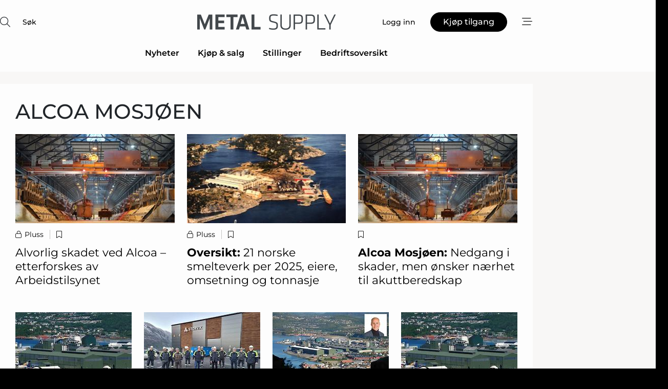

--- FILE ---
content_type: text/html;charset=UTF-8
request_url: https://www.metalsupply.no/article/keyword/alcoa_mosjoen
body_size: 24432
content:
<?xml version="1.0" encoding="UTF-8"?>
<!DOCTYPE html>
<html xmlns="http://www.w3.org/1999/xhtml"><head id="j_idt6">
        <link rel="SHORTCUT ICON" href="https://f.nordiskemedier.dk/favicon/metal.ico" />
        <link rel="ICON" href="https://f.nordiskemedier.dk/favicon/metal.ico" type="image/x-icon" />
        <title>Artikler med søkekriterier: Alcoa Mosjøen</title>
        <meta http-equiv="X-UA-Compatible" content="IE=edge,chrome=1" />
        <meta http-equiv="content-type" content="text/html; charset=UTF-8" />
    <meta id="viewport" name="viewport" content="width=device-width, initial-scale=1" />
    <script>
        //<![CDATA[
        (function () {
            var width = window.innerWidth ||
                document.documentElement.clientWidth ||
                document.body.clientWidth;
            if (width >= 768) {
                document.getElementById("viewport").setAttribute("content", "width=1344");
            } else {
                document.getElementById("viewport").setAttribute("content", "width=device-width, initial-scale=1");
            }
        })();
        //]]>
    </script>
        <meta http-equiv="content-script-type" content="text/javascript" />
        <meta http-equiv="cache-control" content="no-cache" />
        <meta http-equiv="expires" content="0" />
        <meta http-equiv="pragma" content="no-cache" />
        <script src="/js/vars.js?t=1768941210044" type="text/javascript"></script>
        <script src="/js/access.js?t=1768941210044" type="text/javascript"></script>
        <script>
            window.startupTimestamp = "1768941210044";
            window.contextPath = "";
            window.domain = "https://www.metalsupply.no";
            window.fileDomain = "https://f.nordiskemedier.dk";
            window.hostId = 19;
            window.visitor = {};
            window.cvrRestApiAddress = "https://cvr-api.nordiskemedier.dk/resources";
            window.metaObject = {"industryName":"","authorInitials":"","pageType":"","contentType":""};
            window.testMode = false;

            window.googleAnalytics = false;
            window.pendingScriptExecutions = [];
            window.enableCookieBot = new function () {};

            window.trackerEnabled = true; // TODO: replace with JsVarsServlet after merge
        </script>
    
    <script type="text/javascript" async="true">
        //<![CDATA[
        (function() {
            var host = window.location.hostname;
            var element = document.createElement('script');
            var firstScript = document.getElementsByTagName('script')[0];
            var url = 'https://cmp.inmobi.com'
                .concat('/choice/', 'h8eTMmqFZF-_K', '/', host, '/choice.js?tag_version=V3');
            var uspTries = 0;
            var uspTriesLimit = 3;
            element.async = true;
            element.type = 'text/javascript';
            element.src = url;

            // Not default InMobi code - make sure there is a script present
            // before inserting anything before it.
            if (firstScript) {
                firstScript.parentNode.insertBefore(element, firstScript);
            }

            function makeStub() {
                var TCF_LOCATOR_NAME = '__tcfapiLocator';
                var queue = [];
                var win = window;
                var cmpFrame;

                function addFrame() {
                    var doc = win.document;
                    var otherCMP = !!(win.frames[TCF_LOCATOR_NAME]);

                    if (!otherCMP) {
                        if (doc.body) {
                            var iframe = doc.createElement('iframe');

                            iframe.style.cssText = 'display:none';
                            iframe.name = TCF_LOCATOR_NAME;
                            doc.body.appendChild(iframe);
                        } else {
                            setTimeout(addFrame, 5);
                        }
                    }
                    return !otherCMP;
                }

                function tcfAPIHandler() {
                    var gdprApplies;
                    var args = arguments;

                    if (!args.length) {
                        return queue;
                    } else if (args[0] === 'setGdprApplies') {
                        if (
                            args.length > 3 &&
                            args[2] === 2 &&
                            typeof args[3] === 'boolean'
                        ) {
                            gdprApplies = args[3];
                            if (typeof args[2] === 'function') {
                                args[2]('set', true);
                            }
                        }
                    } else if (args[0] === 'ping') {
                        var retr = {
                            gdprApplies: gdprApplies,
                            cmpLoaded: false,
                            cmpStatus: 'stub'
                        };

                        if (typeof args[2] === 'function') {
                            args[2](retr);
                        }
                    } else {
                        if(args[0] === 'init' && typeof args[3] === 'object') {
                            args[3] = Object.assign(args[3], { tag_version: 'V3' });
                        }
                        queue.push(args);
                    }
                }

                function postMessageEventHandler(event) {
                    var msgIsString = typeof event.data === 'string';
                    var json = {};

                    try {
                        if (msgIsString) {
                            json = JSON.parse(event.data);
                        } else {
                            json = event.data;
                        }
                    } catch (ignore) {}

                    var payload = json.__tcfapiCall;

                    if (payload) {
                        window.__tcfapi(
                            payload.command,
                            payload.version,
                            function(retValue, success) {
                                var returnMsg = {
                                    __tcfapiReturn: {
                                        returnValue: retValue,
                                        success: success,
                                        callId: payload.callId
                                    }
                                };
                                if (msgIsString) {
                                    returnMsg = JSON.stringify(returnMsg);
                                }
                                if (event && event.source && event.source.postMessage) {
                                    event.source.postMessage(returnMsg, '*');
                                }
                            },
                            payload.parameter
                        );
                    }
                }

                while (win) {
                    try {
                        if (win.frames[TCF_LOCATOR_NAME]) {
                            cmpFrame = win;
                            break;
                        }
                    } catch (ignore) {}

                    if (win === window.top) {
                        break;
                    }
                    win = win.parent;
                }
                if (!cmpFrame) {
                    addFrame();
                    win.__tcfapi = tcfAPIHandler;
                    win.addEventListener('message', postMessageEventHandler, false);
                }
            };

            makeStub();

            function makeGppStub() {
                const CMP_ID = 10;
                const SUPPORTED_APIS = [
                    '2:tcfeuv2',
                    '6:uspv1',
                    '7:usnatv1',
                    '8:usca',
                    '9:usvav1',
                    '10:uscov1',
                    '11:usutv1',
                    '12:usctv1'
                ];

                window.__gpp_addFrame = function (n) {
                    if (!window.frames[n]) {
                        if (document.body) {
                            var i = document.createElement("iframe");
                            i.style.cssText = "display:none";
                            i.name = n;
                            document.body.appendChild(i);
                        } else {
                            window.setTimeout(window.__gpp_addFrame, 10, n);
                        }
                    }
                };
                window.__gpp_stub = function () {
                    var b = arguments;
                    __gpp.queue = __gpp.queue || [];
                    __gpp.events = __gpp.events || [];

                    if (!b.length || (b.length == 1 && b[0] == "queue")) {
                        return __gpp.queue;
                    }

                    if (b.length == 1 && b[0] == "events") {
                        return __gpp.events;
                    }

                    var cmd = b[0];
                    var clb = b.length > 1 ? b[1] : null;
                    var par = b.length > 2 ? b[2] : null;
                    if (cmd === "ping") {
                        clb(
                            {
                                gppVersion: "1.1", // must be “Version.Subversion”, current: “1.1”
                                cmpStatus: "stub", // possible values: stub, loading, loaded, error
                                cmpDisplayStatus: "hidden", // possible values: hidden, visible, disabled
                                signalStatus: "not ready", // possible values: not ready, ready
                                supportedAPIs: SUPPORTED_APIS, // list of supported APIs
                                cmpId: CMP_ID, // IAB assigned CMP ID, may be 0 during stub/loading
                                sectionList: [],
                                applicableSections: [-1],
                                gppString: "",
                                parsedSections: {},
                            },
                            true
                        );
                    } else if (cmd === "addEventListener") {
                        if (!("lastId" in __gpp)) {
                            __gpp.lastId = 0;
                        }
                        __gpp.lastId++;
                        var lnr = __gpp.lastId;
                        __gpp.events.push({
                            id: lnr,
                            callback: clb,
                            parameter: par,
                        });
                        clb(
                            {
                                eventName: "listenerRegistered",
                                listenerId: lnr, // Registered ID of the listener
                                data: true, // positive signal
                                pingData: {
                                    gppVersion: "1.1", // must be “Version.Subversion”, current: “1.1”
                                    cmpStatus: "stub", // possible values: stub, loading, loaded, error
                                    cmpDisplayStatus: "hidden", // possible values: hidden, visible, disabled
                                    signalStatus: "not ready", // possible values: not ready, ready
                                    supportedAPIs: SUPPORTED_APIS, // list of supported APIs
                                    cmpId: CMP_ID, // list of supported APIs
                                    sectionList: [],
                                    applicableSections: [-1],
                                    gppString: "",
                                    parsedSections: {},
                                },
                            },
                            true
                        );
                    } else if (cmd === "removeEventListener") {
                        var success = false;
                        for (var i = 0; i < __gpp.events.length; i++) {
                            if (__gpp.events[i].id == par) {
                                __gpp.events.splice(i, 1);
                                success = true;
                                break;
                            }
                        }
                        clb(
                            {
                                eventName: "listenerRemoved",
                                listenerId: par, // Registered ID of the listener
                                data: success, // status info
                                pingData: {
                                    gppVersion: "1.1", // must be “Version.Subversion”, current: “1.1”
                                    cmpStatus: "stub", // possible values: stub, loading, loaded, error
                                    cmpDisplayStatus: "hidden", // possible values: hidden, visible, disabled
                                    signalStatus: "not ready", // possible values: not ready, ready
                                    supportedAPIs: SUPPORTED_APIS, // list of supported APIs
                                    cmpId: CMP_ID, // CMP ID
                                    sectionList: [],
                                    applicableSections: [-1],
                                    gppString: "",
                                    parsedSections: {},
                                },
                            },
                            true
                        );
                    } else if (cmd === "hasSection") {
                        clb(false, true);
                    } else if (cmd === "getSection" || cmd === "getField") {
                        clb(null, true);
                    }
                    //queue all other commands
                    else {
                        __gpp.queue.push([].slice.apply(b));
                    }
                };
                window.__gpp_msghandler = function (event) {
                    var msgIsString = typeof event.data === "string";
                    try {
                        var json = msgIsString ? JSON.parse(event.data) : event.data;
                    } catch (e) {
                        var json = null;
                    }
                    if (typeof json === "object" && json !== null && "__gppCall" in json) {
                        var i = json.__gppCall;
                        window.__gpp(
                            i.command,
                            function (retValue, success) {
                                var returnMsg = {
                                    __gppReturn: {
                                        returnValue: retValue,
                                        success: success,
                                        callId: i.callId,
                                    },
                                };
                                event.source.postMessage(msgIsString ? JSON.stringify(returnMsg) : returnMsg, "*");
                            },
                            "parameter" in i ? i.parameter : null,
                            "version" in i ? i.version : "1.1"
                        );
                    }
                };
                if (!("__gpp" in window) || typeof window.__gpp !== "function") {
                    window.__gpp = window.__gpp_stub;
                    window.addEventListener("message", window.__gpp_msghandler, false);
                    window.__gpp_addFrame("__gppLocator");
                }
            };

            makeGppStub();

            var uspStubFunction = function() {
                var arg = arguments;
                if (typeof window.__uspapi !== uspStubFunction) {
                    setTimeout(function() {
                        if (typeof window.__uspapi !== 'undefined') {
                            window.__uspapi.apply(window.__uspapi, arg);
                        }
                    }, 500);
                }
            };

            var checkIfUspIsReady = function() {
                uspTries++;
                if (window.__uspapi === uspStubFunction && uspTries < uspTriesLimit) {
                    console.warn('USP is not accessible');
                } else {
                    clearInterval(uspInterval);
                }
            };

            if (typeof window.__uspapi === 'undefined') {
                window.__uspapi = uspStubFunction;
                var uspInterval = setInterval(checkIfUspIsReady, 6000);
            }
        })();
        //]]>
    </script>
        <script src="/js/notbot.js?t=1768941210044" type="text/javascript"></script>

        <link href="https://f.nordiskemedier.dk/font/media.css" rel="stylesheet" />
        <link rel="stylesheet" href="https://f.nordiskemedier.dk/font-awesome/pro/6.6.0/css/all.min.css" />
        <link rel="stylesheet" href="https://f.nordiskemedier.dk/bootstrap/5.3.6/css/bootstrap.min.css" />
        <link rel="stylesheet" href="/css/default.css?t=1768941210044" type="text/css" />
        <script src="https://f.nordiskemedier.dk/jquery/jquery-3.6.0.min.js"></script>
        
        <script src="/js/jquery-ui.min.js"></script><script type="text/javascript" src="/javax.faces.resource/js/jquery.cookies.2.2.0.min.js.html?ln=portal-jsf&amp;t=17689412"></script>
        <script src="https://f.nordiskemedier.dk/bootstrap/5.3.6/js/bootstrap.bundle.min.js"></script>
        <script src="/js/default.js?t=1768941210044" type="text/javascript"></script>
        <script src="https://www.google.com/recaptcha/api.js?render=explicit&amp;hl=no" type="text/javascript"></script>
                <script src="https://cdn.jsdelivr.net/npm/vue@2.7.14/dist/vue.min.js"></script>
                <script src="/dist/vue-components.umd.min.js?t=1768941210044" type="text/javascript"></script>
        
        <script src="https://f.nordiskemedier.dk/turnjs4/lib/turn.min.js" type="text/javascript"></script><!--[if lt IE 9]>
            <script src="https://f.nordiskemedier.dk/turnjs4/lib/turn.html4.min.js" type="text/javascript"></script><![endif]--><!--[if lt IE 9]>
                <script type="text/javascript">
                    window.location = "/browser-support.html";
                </script><![endif]-->
        <script src="https://cdn.jsdelivr.net/npm/ua-parser-js@0/dist/ua-parser.min.js"></script>
    <script type="text/javascript">
        window.enableGTM = function() {
            try {
                (function (w, d, s, l, i) {
                    w[l] = w[l] || [];
                    w[l].push({
                        'gtm.start':
                            new Date().getTime(), event: 'gtm.js'
                    });
                    var f = d.getElementsByTagName(s)[0],
                        j = d.createElement(s), dl = l != 'dataLayer' ? '&l=' + l : '';
                    j.async = true;
                    j.src =
                        'https://www.googletagmanager.com/gtm.js?id=' + i + dl;
                    f.parentNode.insertBefore(j, f);
                })(window, document, 'script', 'dataLayer', 'GTM-KV89Z7X');
            } catch (err) {
                console.log(err);
            }
        };
    </script>
        

        
        <script src="/js/cookie-utilities.js"></script>
    <script type="text/javascript">
        var gaPageType = 'misc';
        var gaContentType = 'misc';
        var gaPageAge = null;
        var gaPageSize = null;
        var gaIndustryName = 'null';
        
    </script>
    <script type="text/javascript">
        window.enableBanners = function () {
            try {
                window['banner-consent-is-ready'] = true;
                EventBus.broadcast("banner-consent-is-ready");
            } catch (err) {
                console.log(err);
            }
        };
    </script>
    <script type="text/javascript">
        //<![CDATA[
        (function () {
            var salespanelModuleEnabled = false;
            var quantCastModuleEnabled = true;
            var salespanelResolve, salespanelReject;
            window.salespanelPromise = new Promise((resolve, reject) => {
                // Check if Salespanel and QuantCast module is enabled for this host and check if the tag has loaded.
                if (!salespanelModuleEnabled || !quantCastModuleEnabled) {
                    resolve(false);
                }
                salespanelResolve = resolve;
                salespanelReject = reject;
            });

            // Reject just in case QuantCast module is enabled but variable is not initialized.
            if (typeof window.__tcfapi == "undefined") {
                salespanelReject("QuantCast error: __tcfapi is undefined");
                return;
            }

            // Listen for Quantcast events for changes to Salespanel consent.
            window.__tcfapi('addEventListener', 2, async function (tcData, success) {
                if (!success) {
                    salespanelReject("Salespanel error: Could not create event listener.");
                    return;
                }

                // the rest of this function is called when the page is loaded OR
                // - the user accepts / rejects / updates the consent terms
                // - the user dismisses the consent box by clicking the 'x'
                if (tcData.eventStatus !== 'tcloaded' && tcData.eventStatus !== 'useractioncomplete') {
                    return;
                }

                // Salespanel is managed by Google Tag Manager and is not inserted if the relevant consent is not given.
                // If consent is given, it returns true, otherwise false after 2,5 seconds.
                var loops = 0;
                while(!salespanelObjectLoaded() && loops < 5) {
                    await new Promise(resolve => setTimeout(resolve, 500));
                    loops += 1;
                }

                if (salespanelObjectLoaded()) {
                    // Set cookie.
                    allowTracking();
                    salespanelResolve(true);
                } else {
                    // Remove cookie.
                    rejectTracking();
                    // Salespanel did not load in time or was rejected by consent.
                    salespanelReject("Salespanel error: Not loaded.");
                }
            });

            function salespanelObjectLoaded() {
                return typeof $salespanel !== "undefined" && $salespanel.hasOwnProperty("push");
            }

            function allowTracking() {
                // Check if Salespanel tracking has already been allowed.
                if ($.cookies.get("track_uid") !== null) {
                    return;
                }

                try {
                    // Activate tracking when the visitor provides explicit consent.
                    // Place `track_uid` cookie.
                    $salespanel.push(["set", "tracking:allowTracking"]);
                } catch (e) {
                    salespanelReject("Salespanel error: Allow tracking failed.");
                }
            }

            function rejectTracking() {
                // Remove cookie if user removed Salespanel consent.
                // All created Salespanel events will now be un-identified.
                if ($.cookies.get("track_uid")) {
                    $.cookies.del("track_uid", {domain: '.metalsupply.no'});
                }
            }
        })();
        //]]>
    </script>
    <script type="text/javascript">
        //<![CDATA[
        window.paywallScripts = {
            seenPaywall: async function (type) {
                // Wait for salespanel promise to be fulfilled (either loaded or not).
                const salespanelLoaded = await window.salespanelPromise.catch(() => {
                    // Salespanel didn't load if promise is rejected.
                    return false;
                });
                if (!salespanelLoaded) return;

                // Find previous amount of seen paywalls.
                await this.seenPaywallPromise().then(seenPaywalls => {
                    // Increment amount of seen paywall on visitor attribute.
                    this.setPaywallsAttribute(seenPaywalls);

                    // Create Meta/Facebook Pixel event notifying of a seen paywall.
                    if (seenPaywalls > 3) {
                        fbq('trackCustom', "Set paywall +3 gange");
                    }
                }).catch((message) => {
                    console.error(message);
                });

                // Create Salespanel event notifying of a seen paywall.
                this.sendPaywallEvent(type);
            },
            seenPaywallPromise: function () {
                return new Promise((resolve, reject) => {
                    try {
                        $salespanel.push(["get", "qualify:visitor", function (data) {
                            data.visitor_attributes.paywalls !== null ?
                                resolve(data.visitor_attributes.paywalls) :
                                resolve(0);
                        }]);
                    } catch (e) {
                        reject("Salespanel error: Get details failed.");
                    }
                });
            },
            setPaywallsAttribute: function (seenPaywalls) {
                try {
                    $salespanel.push(["set", "attributes:visitor", {
                        "paywalls": seenPaywalls + 1
                    }]);
                } catch (e) {
                    console.error("Salespanel error: Couldn't set attribute.");
                }
            },
            sendPaywallEvent: function (type) {
                try {
                    $salespanel.push(["set",
                        "activity:customActivity",
                        "website",
                        "Saw paywall",
                        type
                    ]);
                } catch (e) {
                    console.error("Salespanel error: Couldn't send custom activity.");
                }
            }
        }
        //]]>
    </script>
            <script type="text/javascript">
                (function (){
                    var is = [];
                    var impersonating = false;
                    if (!impersonating && window.visitor.person && window.visitor.person.id) {
                        is.push({
                            name: "person",
                            ref: window.visitor.person.id
                        });
                    }
                    if (!impersonating && window.visitor.recipient && window.visitor.recipient.id) {
                        is.push({
                            name: "recipient",
                            ref: window.visitor.recipient.id
                        });
                    }

                    var evtr;
                    var queue = [];
                    window.queueTrackerEvent = function (a, sn, sr, tn, tr) {
                        if (evtr) {
                            evtr(a, sn, sr, tn, tr, is);
                        } else {
                            queue.push({
                                a: a,
                                sn: sn,
                                sr: sr,
                                tn: tn,
                                tr: tr
                            })
                        }
                    };
                    window.addEventListener("onTrackerLoaded", function () {
                        evtr = window.createTracker("https://api.evtr.nordiskemedier.dk", "evtr");
                        while (queue.length) {
                            var ev = queue.splice(0, 1)[0];
                            if (ev) {
                                evtr(ev.a, ev.sn, ev.sr, ev.tn, ev.tr, is);
                            }
                        }
                    });
                })();
            </script>
            <script async="async" src="https://js.evtr.nordiskemedier.dk/_.js?t=1768941210044" type="text/javascript"></script>

        <script type="text/javascript">
            $(function() {
                $('.item').hover(
                function() { $(this).css('background-color', '#efefef').css('cursor', 'pointer') },
                function() { $(this).css('background-color', 'transparent').css('cursor', 'normal') }
            );
                $(".tt").tooltip();
            });
            function getTitle() {
                return document.title;
            }
            function getLocation() {
                return window.location;
            }
            function getUrl() {
                return window.location.href;
            }
            function confirmDelete(p) {
                var v = "Er du sikker p\u00E5 at du vil slette \"{0}\"?";
                v = v.replace("{0}", p);
                return confirm(v);
            }
            function getVisitorEmail() {
                return "";
            }
            function getVisitorRememberInfo() {
                return true;
            }

            var ids = [];
            function messageFade() {
                $('.fade').fadeTo('slow', 0.3);
            }
            
            // Remove cookies that are no longer in use
            $(document).ready(function () {
                $.cookies.del("c1");
                $.cookies.del("c2");
                $.cookies.del("c3");
            });

            window.pushGTrackScript = function (f, cont) {
                window.pendingScriptExecutions.push({
                    callback: function () {
                        if (window.googleAnalytics) {
                            eval(f(cont));
                        }
                    },
                    context: cont
                });

            }
            $(window).on('load', function () {
                // if subscription is suspended change paywall message.
                if ($('#paywall-overlay') && window.visitor?.person?.suspended) {
                    $('#paywall-overlay .paywall-package').html("Tilgang suspendert.");
                    $('#paywall-overlay .paywall-body-wrapper').html("Den personlige innloggingen er suspendert av sikkerhetsmessige \u00E5rsaker.".replace('{0}', "abonnement@nordiskemedier.dk").replace('{1}', "abonnement@nordiskemedier.dk"));
                    $('.paywall-content-wrapper').addClass('warning');
                }
            });
        </script>
        <script type="text/javascript">
            //<![CDATA[
            function center(element) {
                var e=$(element);
                var w=e.width();
                var h=e.height();
                e.css("position","fixed").css("z-index","50000").css("top","50%").css("left","50%").css("margin-left","-"+(w/2)+"px").css("margin-top","-"+(h/2)+"px");
                e.draggable({
                    handle: $(element+"_handle")
                });
            }
            //]]>
        </script>

        
        <link rel="alternate" type="application/rss+xml" title="News RSS" href="https://www.metalsupply.no/xml/rss2/articles" />
        <link rel="alternate" type="application/rss+xml" title="Advertisements RSS" href="https://www.metalsupply.no/xml/rss2/advertisements?typeId=1&amp;typeId=2" />
        <link rel="alternate" type="application/rss+xml" title="Competences RSS" href="https://www.metalsupply.no/xml/rss2/competences" />
        <link rel="alternate" type="application/rss+xml" title="Jobs RSS" href="https://www.metalsupply.no/xml/rss2/jobs" />
        <link rel="alternate" type="application/rss+xml" title="Courses RSS" href="https://www.metalsupply.no/xml/rss2/courses" />

        <script>
            window.adTracker = {
                slots: {},
                adsMeta: {},
                hoverState: {
                    currentSlotId: null,
                    lastChangeTs: 0
                },
                clickState: {
                    lastPointerDown: null,  // { slotId, ts }
                    clickHandled: false
                }
            };
        </script><script async="async" src="https://securepubads.g.doubleclick.net/tag/js/gpt.js"></script><script>window.googletag = window.googletag || {cmd: []};if (!window.__gptGlobalsInit) {  window.__gptGlobalsInit = true;  window.slotFallbackData = new Map();  window.__inViewPct = window.__inViewPct || {};  window.__lastRefreshAt = new Map();  window.__slotCooldownMs = new Map();  function __canRefresh(slot){    const id = slot.getSlotElementId();    const last = window.__lastRefreshAt.get(id) || 0;    const cd = window.__slotCooldownMs.get(id) || 30000;    return Date.now() - last >= cd;  }  function __markRefreshed(slot){ window.__lastRefreshAt.set(slot.getSlotElementId(), Date.now()); }  window.__refreshState = window.__refreshState || {};  function __getRefreshState(id){    return (window.__refreshState[id] = window.__refreshState[id] || { pending:false, nextAllowedTs:0 });  }  function __tryRefresh(slot){    const id = slot.getSlotElementId();    const st = __getRefreshState(id);    if (!st.pending) return;    if (st.refreshScheduled) return;    const now = Date.now();    const pct = (window.__inViewPct && window.__inViewPct[id]) || 0;    if (now < st.nextAllowedTs){      __scheduleTryRefresh(slot, st.nextAllowedTs - now);      return;    }    if (pct < 50){      __scheduleTryRefresh(slot, 3000);      return;    }    if (!__canRefresh(slot)){      __scheduleTryRefresh(slot, 3000);      return;    }    st.refreshScheduled = true;    const ranInt = Math.floor(Math.random() * (2000 - 100 + 1)) + 100;    setTimeout(function(){      googletag.pubads().refresh([slot]);      __markRefreshed(slot);      st.pending = false;      st.refreshScheduled = false;    }, ranInt);  }function handleSlotRender(slotElementId) {    var labelId = 'label-' + slotElementId;    var labelEl = document.getElementById(labelId);    if (!labelEl) {        return;    }    labelEl.style.display = 'block';}function registerAdSlot(slotId) {    const slotEl = document.getElementById(slotId);    if (!slotEl) return;    const wrapper = slotEl;     wrapper.dataset.adSlotId = slotId;    if (!wrapper.style.position) {        wrapper.style.position = 'relative';    }    wrapper.addEventListener('mouseenter', function () {        window.adTracker.hoverState.currentSlotId = slotId;        window.adTracker.hoverState.lastChangeTs = Date.now();    });    wrapper.addEventListener('mouseleave', function () {        if (window.adTracker.hoverState.currentSlotId === slotId) {            window.adTracker.hoverState.currentSlotId = null;            window.adTracker.hoverState.lastChangeTs = Date.now();        }    });    window.adTracker.slots[slotId] = wrapper;}  function __scheduleTryRefresh(slot, delayMs){    const id = slot.getSlotElementId();    const st = __getRefreshState(id);    if (st.tryTimer) clearTimeout(st.tryTimer);    st.tryTimer = setTimeout(function(){      st.tryTimer = null;      __tryRefresh(slot);    }, Math.max(0, delayMs || 0));  }  googletag.cmd.push(function(){    googletag.pubads().addEventListener('slotVisibilityChanged', function(e){      const slot = e.slot;      const id = slot.getSlotElementId();      window.__inViewPct[id] = e.inViewPercentage || 0;      __scheduleTryRefresh(slot, 250);    });    googletag.pubads().addEventListener('impressionViewable', function(e){      const slot = e.slot;      const id = slot.getSlotElementId();      const cd = window.__slotCooldownMs.get(id) || 30000;      const st = __getRefreshState(id);      st.pending = true;      st.nextAllowedTs = Date.now() + cd;      __scheduleTryRefresh(slot, cd);    });  });  window.fireWindowResizeEvent = window.fireWindowResizeEvent || function(){    try { window.dispatchEvent(new Event('resize')); } catch(e){}  };}googletag.cmd.push(function(){  window.__fallbackHandled = window.__fallbackHandled || new Set();  googletag.pubads().addEventListener('slotRenderEnded', function(event){    const adslotId = event.slot.getSlotElementId();    if (!event.isEmpty) { fireWindowResizeEvent();        handleSlotRender(adslotId);       window.adTracker.adsMeta[adslotId] = {       creativeId: event.creativeId,       lineItemId: event.lineItemId,       campaignId: event.campaignId,       size: event.size,       adUnitPath: event.slot.getAdUnitPath(),      };    registerAdSlot(adslotId);    return; }    if (!window.slotFallbackData || !window.slotFallbackData.has(adslotId)) { fireWindowResizeEvent(); return; }    if (window.__fallbackHandled.has(adslotId)) { fireWindowResizeEvent(); return; }    window.__fallbackHandled.add(adslotId);    const cfg = window.slotFallbackData.get(adslotId);    try { googletag.destroySlots([event.slot]); } catch(e) {}    requestAnimationFrame(function(){      const toArr = s => s.split('],').map(x=>JSON.parse(x.replace(/\s/g,'') + (x.endsWith(']')?'':']')));      const sizeArrayLarge  = cfg.sizesLarge  ? toArr(cfg.sizesLarge)  : [];      const sizeArraySmall  = cfg.sizesSmall  ? toArr(cfg.sizesSmall)  : [];      const sizeArrayMobile = cfg.sizesMobile ? toArr(cfg.sizesMobile) : [];      var mapping = googletag.sizeMapping()        .addSize([1588,0], sizeArrayLarge)        .addSize([768,0],  sizeArraySmall)        .addSize([0,0],    sizeArrayMobile).build();      var already = googletag.pubads().getSlots().some(s => s.getSlotElementId() === adslotId);      if (!already) {        var fb = googletag.defineSlot(cfg.fallbackAdUnitPath, cfg.sizes, adslotId)          .defineSizeMapping(mapping)          .addService(googletag.pubads());        if (cfg.refreshAdSlot === 'true') {          window.__slotCooldownMs && window.__slotCooldownMs.set(adslotId, Number(cfg.refreshInterval)||30000);        } else {          window.__slotCooldownMs && window.__slotCooldownMs.set(adslotId, 1440000);        }      }      setTimeout(function(){        try { googletag.display(adslotId); } catch(e) { console.warn('fallback display failed:', e); }        fireWindowResizeEvent();      }, 0);    });  });});googletag.cmd.push(function(){var mapping = googletag.sizeMapping().addSize([1588, 0], [[ 1568, 864]]).addSize([768, 0], [[ 980, 540]]).addSize([0, 0], [[ 300, 100]]).build();var adSlot = googletag.defineSlot('/98909716/Regular_Top/Metal_Supply_NO', [[ 300, 100],[ 980, 540],[ 1568, 864]], 'regular-top-0').defineSizeMapping(mapping).addService(googletag.pubads());window.__slotCooldownMs.set('regular-top-0', 16080);});googletag.cmd.push(function(){var mapping = googletag.sizeMapping().addSize([1588, 0], [[ 200, 200]]).addSize([768, 0], []).addSize([0, 0], []).build();var adSlot = googletag.defineSlot('/98909716/Regular_Side/Metal_Supply_NO', [[ 200, 200]], 'regular-side-left-0').defineSizeMapping(mapping).addService(googletag.pubads());window.__slotCooldownMs.set('regular-side-left-0', 16530);});googletag.cmd.push(function(){var mapping = googletag.sizeMapping().addSize([1588, 0], [[ 200, 200]]).addSize([768, 0], []).addSize([0, 0], []).build();var adSlot = googletag.defineSlot('/98909716/Regular_Side/Metal_Supply_NO', [[ 200, 200]], 'regular-side-left-1').defineSizeMapping(mapping).addService(googletag.pubads());window.__slotCooldownMs.set('regular-side-left-1', 16235);});googletag.cmd.push(function(){var mapping = googletag.sizeMapping().addSize([1588, 0], [[ 200, 200]]).addSize([768, 0], []).addSize([0, 0], []).build();var adSlot = googletag.defineSlot('/98909716/Regular_Side/Metal_Supply_NO', [[ 200, 200]], 'regular-side-left-2').defineSizeMapping(mapping).addService(googletag.pubads());window.__slotCooldownMs.set('regular-side-left-2', 16824);});googletag.cmd.push(function(){var mapping = googletag.sizeMapping().addSize([1588, 0], [[ 200, 200]]).addSize([768, 0], []).addSize([0, 0], []).build();var adSlot = googletag.defineSlot('/98909716/Regular_Side/Metal_Supply_NO', [[ 200, 200]], 'regular-side-left-3').defineSizeMapping(mapping).addService(googletag.pubads());window.__slotCooldownMs.set('regular-side-left-3', 15906);});googletag.cmd.push(function(){var mapping = googletag.sizeMapping().addSize([1588, 0], [[ 200, 200]]).addSize([768, 0], []).addSize([0, 0], []).build();var adSlot = googletag.defineSlot('/98909716/Regular_Side/Metal_Supply_NO', [[ 200, 200]], 'regular-side-left-4').defineSizeMapping(mapping).addService(googletag.pubads());window.__slotCooldownMs.set('regular-side-left-4', 15950);});googletag.cmd.push(function(){var mapping = googletag.sizeMapping().addSize([1588, 0], [[ 200, 200]]).addSize([768, 0], []).addSize([0, 0], []).build();var adSlot = googletag.defineSlot('/98909716/Regular_Side/Metal_Supply_NO', [[ 200, 200]], 'regular-side-left-5').defineSizeMapping(mapping).addService(googletag.pubads());window.__slotCooldownMs.set('regular-side-left-5', 15873);});googletag.cmd.push(function(){var mapping = googletag.sizeMapping().addSize([1588, 0], [[ 200, 200]]).addSize([768, 0], []).addSize([0, 0], []).build();var adSlot = googletag.defineSlot('/98909716/Regular_Side/Metal_Supply_NO', [[ 200, 200]], 'regular-side-right-large-0').defineSizeMapping(mapping).addService(googletag.pubads());window.__slotCooldownMs.set('regular-side-right-large-0', 16040);});googletag.cmd.push(function(){var mapping = googletag.sizeMapping().addSize([1588, 0], [[ 200, 200]]).addSize([768, 0], []).addSize([0, 0], []).build();var adSlot = googletag.defineSlot('/98909716/Regular_Side/Metal_Supply_NO', [[ 200, 200]], 'regular-side-right-large-1').defineSizeMapping(mapping).addService(googletag.pubads());window.__slotCooldownMs.set('regular-side-right-large-1', 15656);});googletag.cmd.push(function(){var mapping = googletag.sizeMapping().addSize([1588, 0], [[ 200, 200]]).addSize([768, 0], []).addSize([0, 0], []).build();var adSlot = googletag.defineSlot('/98909716/Regular_Side/Metal_Supply_NO', [[ 200, 200]], 'regular-side-right-large-2').defineSizeMapping(mapping).addService(googletag.pubads());window.__slotCooldownMs.set('regular-side-right-large-2', 16473);});googletag.cmd.push(function(){var mapping = googletag.sizeMapping().addSize([1588, 0], [[ 200, 200]]).addSize([768, 0], []).addSize([0, 0], []).build();var adSlot = googletag.defineSlot('/98909716/Regular_Side/Metal_Supply_NO', [[ 200, 200]], 'regular-side-right-large-3').defineSizeMapping(mapping).addService(googletag.pubads());window.__slotCooldownMs.set('regular-side-right-large-3', 16761);});googletag.cmd.push(function(){var mapping = googletag.sizeMapping().addSize([1588, 0], [[ 200, 200]]).addSize([768, 0], []).addSize([0, 0], []).build();var adSlot = googletag.defineSlot('/98909716/Regular_Side/Metal_Supply_NO', [[ 200, 200]], 'regular-side-right-large-4').defineSizeMapping(mapping).addService(googletag.pubads());window.__slotCooldownMs.set('regular-side-right-large-4', 16851);});googletag.cmd.push(function(){var mapping = googletag.sizeMapping().addSize([1588, 0], [[ 200, 200]]).addSize([768, 0], []).addSize([0, 0], []).build();var adSlot = googletag.defineSlot('/98909716/Regular_Side/Metal_Supply_NO', [[ 200, 200]], 'regular-side-right-large-5').defineSizeMapping(mapping).addService(googletag.pubads());window.__slotCooldownMs.set('regular-side-right-large-5', 15750);});googletag.cmd.push(function(){var mapping = googletag.sizeMapping().addSize([1588, 0], []).addSize([768, 0], [[ 200, 200]]).addSize([0, 0], []).build();var adSlot = googletag.defineSlot('/98909716/Regular_Side/Metal_Supply_NO', [[ 200, 200]], 'regular-side-right-small-0').defineSizeMapping(mapping).addService(googletag.pubads());window.__slotCooldownMs.set('regular-side-right-small-0', 16844);});googletag.cmd.push(function(){var mapping = googletag.sizeMapping().addSize([1588, 0], []).addSize([768, 0], [[ 200, 200]]).addSize([0, 0], []).build();var adSlot = googletag.defineSlot('/98909716/Regular_Side/Metal_Supply_NO', [[ 200, 200]], 'regular-side-right-small-1').defineSizeMapping(mapping).addService(googletag.pubads());window.__slotCooldownMs.set('regular-side-right-small-1', 16314);});googletag.cmd.push(function(){var mapping = googletag.sizeMapping().addSize([1588, 0], []).addSize([768, 0], [[ 200, 200]]).addSize([0, 0], []).build();var adSlot = googletag.defineSlot('/98909716/Regular_Side/Metal_Supply_NO', [[ 200, 200]], 'regular-side-right-small-2').defineSizeMapping(mapping).addService(googletag.pubads());window.__slotCooldownMs.set('regular-side-right-small-2', 16446);});googletag.cmd.push(function(){var mapping = googletag.sizeMapping().addSize([1588, 0], []).addSize([768, 0], [[ 200, 200]]).addSize([0, 0], []).build();var adSlot = googletag.defineSlot('/98909716/Regular_Side/Metal_Supply_NO', [[ 200, 200]], 'regular-side-right-small-3').defineSizeMapping(mapping).addService(googletag.pubads());window.__slotCooldownMs.set('regular-side-right-small-3', 16952);});googletag.cmd.push(function(){var mapping = googletag.sizeMapping().addSize([1588, 0], []).addSize([768, 0], [[ 200, 200]]).addSize([0, 0], []).build();var adSlot = googletag.defineSlot('/98909716/Regular_Side/Metal_Supply_NO', [[ 200, 200]], 'regular-side-right-small-4').defineSizeMapping(mapping).addService(googletag.pubads());window.__slotCooldownMs.set('regular-side-right-small-4', 16035);});googletag.cmd.push(function(){var mapping = googletag.sizeMapping().addSize([1588, 0], []).addSize([768, 0], [[ 200, 200]]).addSize([0, 0], []).build();var adSlot = googletag.defineSlot('/98909716/Regular_Side/Metal_Supply_NO', [[ 200, 200]], 'regular-side-right-small-5').defineSizeMapping(mapping).addService(googletag.pubads());window.__slotCooldownMs.set('regular-side-right-small-5', 16419);});googletag.cmd.push(function(){var mapping = googletag.sizeMapping().addSize([1588, 0], []).addSize([768, 0], [[ 200, 200]]).addSize([0, 0], []).build();var adSlot = googletag.defineSlot('/98909716/Regular_Side/Metal_Supply_NO', [[ 200, 200]], 'regular-side-right-small-6').defineSizeMapping(mapping).addService(googletag.pubads());window.__slotCooldownMs.set('regular-side-right-small-6', 16579);});googletag.cmd.push(function(){var mapping = googletag.sizeMapping().addSize([1588, 0], []).addSize([768, 0], [[ 200, 200]]).addSize([0, 0], []).build();var adSlot = googletag.defineSlot('/98909716/Regular_Side/Metal_Supply_NO', [[ 200, 200]], 'regular-side-right-small-7').defineSizeMapping(mapping).addService(googletag.pubads());window.__slotCooldownMs.set('regular-side-right-small-7', 15888);});googletag.cmd.push(function(){var mapping = googletag.sizeMapping().addSize([1588, 0], []).addSize([768, 0], [[ 200, 200]]).addSize([0, 0], []).build();var adSlot = googletag.defineSlot('/98909716/Regular_Side/Metal_Supply_NO', [[ 200, 200]], 'regular-side-right-small-8').defineSizeMapping(mapping).addService(googletag.pubads());window.__slotCooldownMs.set('regular-side-right-small-8', 16177);});googletag.cmd.push(function(){var mapping = googletag.sizeMapping().addSize([1588, 0], []).addSize([768, 0], [[ 200, 200]]).addSize([0, 0], []).build();var adSlot = googletag.defineSlot('/98909716/Regular_Side/Metal_Supply_NO', [[ 200, 200]], 'regular-side-right-small-9').defineSizeMapping(mapping).addService(googletag.pubads());window.__slotCooldownMs.set('regular-side-right-small-9', 15501);});googletag.cmd.push(function(){var mapping = googletag.sizeMapping().addSize([1588, 0], []).addSize([768, 0], [[ 200, 200]]).addSize([0, 0], []).build();var adSlot = googletag.defineSlot('/98909716/Regular_Side/Metal_Supply_NO', [[ 200, 200]], 'regular-side-right-small-10').defineSizeMapping(mapping).addService(googletag.pubads());window.__slotCooldownMs.set('regular-side-right-small-10', 16403);});googletag.cmd.push(function(){var mapping = googletag.sizeMapping().addSize([1588, 0], []).addSize([768, 0], [[ 200, 200]]).addSize([0, 0], []).build();var adSlot = googletag.defineSlot('/98909716/Regular_Side/Metal_Supply_NO', [[ 200, 200]], 'regular-side-right-small-11').defineSizeMapping(mapping).addService(googletag.pubads());window.__slotCooldownMs.set('regular-side-right-small-11', 15902);});googletag.cmd.push(function(){  googletag.pubads().enableSingleRequest();  googletag.pubads().collapseEmptyDivs();  googletag.enableServices();});</script></head><body>
            <script src="/js/cookie-consent.js"></script>

        <div style="display:none;">
            <a href="/void/index.html" rel="nofollow">23948sdkhjf</a>
        </div>
        <i id="media-width-detection" style="display: none">
            
            <i class="d-md-none xs"></i>
            <i class="d-none d-md-inline lg"></i>
        </i>
            
            <noscript><iframe src="https://www.googletagmanager.com/ns.html?id=GTM-KV89Z7X" height="0" width="0" style="display:none;visibility:hidden"></iframe></noscript>
        <div class="remodal-bg">
        <header id="main-header" v-cloak="" class="unprintable">
            <nav>
                <div>
                    <global-search-icon></global-search-icon>
                </div>
                <div>
                    <a href="/" class="logo">
                        <img src="https://f.nordiskemedier.dk/logo/portal/19.png" alt="Metal Supply" />
                    </a>
                </div>
                <div>
                    <button v-if="window.visitor.person" v-on:click.prevent="open(personMenu)" class="btn btn-link btn-log-in px-0">
                        <i class="fa-light fa-user d-sm-none"></i>
                        <span class="d-none d-sm-inline">Min konto</span>
                    </button>
                    <button v-else="" v-on:click.prevent="open(topMenu)" class="btn btn-link btn-log-in px-0">
                        <i class="fa-light fa-user d-sm-none"></i>
                        <span class="d-none d-sm-inline">Logg inn</span>
                    </button>
                    <button v-if="(window.visitor.ipAccess &amp;&amp; !window.visitor.ipAccess.disable &amp;&amp; window.visitor.ipAccess.corporateClient) || (window.visitor.person &amp;&amp; window.visitor.corporateClient)" v-on:click.prevent="open(ipAccessMenu)" class="btn btn-link btn-ip-access px-0">
                        <span class="d-flex" v-if="window.visitor.corporateClient &amp;&amp; window.visitor.person &amp;&amp; window.visitor.person.companiesWhereAdmin &amp;&amp; window.visitor.person.companiesWhereAdmin.length == 1">
                            <i class="fa-light fa-lock-open me-1"></i><span class="short-name">{{ truncateString(window.visitor.corporateClient.name, 12) }}</span><span class="long-name">{{ truncateString(window.visitor.corporateClient.name, 20) }}</span>
                        </span>
                        <span class="d-flex" v-else-if="window.visitor.corporateClient &amp;&amp; window.visitor.person &amp;&amp; window.visitor.person.companiesWhereAdmin &amp;&amp; window.visitor.person.companiesWhereAdmin.length &gt; 1">
                            <i class="fa-light fa-lock-open me-1"></i><span class="short-name">{{ truncateString("Bedriftsløsning", 12) }}</span><span class="long-name">{{ truncateString("Bedriftsløsning", 20) }}</span>
                        </span>
                        <span class="d-flex" v-else-if="window.visitor.ipAccess &amp;&amp; !window.visitor.ipAccess.disable &amp;&amp; window.visitor.ipAccess.corporateClient">
                            <i class="fa-light fa-lock-open me-1"></i><span class="short-name">{{ truncateString(window.visitor.ipAccess.corporateClient.name, 12) }}</span><span class="long-name">{{ truncateString(window.visitor.ipAccess.corporateClient.name, 20) }}</span>
                        </span>
                        <span class="d-flex" v-else="">
                            <i class="fa-light fa-lock-open me-1"></i><span class="short-name">{{ truncateString(window.visitor.corporateClient.name, 12) }}</span><span class="long-name">{{ truncateString(window.visitor.corporateClient.name, 20) }}</span>
                        </span>
                    </button>
                    <template v-else=""><a id="j_idt106:j_idt108" href="/products/subscription.html" style="" class="btn btn-primary" target="">
                            <span class="d-inline d-sm-none">Kjøp</span>
                            <span class="d-none d-sm-inline">Kjøp tilgang</span></a>
                    </template>
                    <button v-on:click.prevent="open(rightMenu)" class="btn btn-link btn-bars px-0 d-inline-flex">
                        <i class="fa-light fa-bars-staggered"></i>
                    </button>
                </div>
            </nav>
            <div v-on:click.self="close" class="menu-container menu-top" v-bind:class="getStyleClass(topMenu)">
                <div>
                    <menu-log-in v-bind:sign-up-link="signUpLink" v-on:close="close"></menu-log-in>
                </div>
            </div>
            <div v-on:click.self="close" class="menu-container menu-right" v-bind:class="getStyleClass(rightMenu)">
                <div>
                    <div style="align-items: center;" class="d-flex justify-content-end">
                        <button v-if="window.visitor.person" v-on:click.prevent="open(personMenu)" class="btn btn-link btn-log-in px-0">
                            Min konto
                        </button>
                        <button v-else="" v-on:click.prevent="open(topMenu)" class="btn btn-link btn-log-in px-0">
                            <i class="fa-light fa-user d-sm-none"></i>
                            <span class="d-none d-sm-inline">Logg inn</span>
                        </button>
                        <button v-if="(window.visitor.ipAccess &amp;&amp; !window.visitor.ipAccess.disable &amp;&amp; window.visitor.ipAccess.corporateClient) || (window.visitor.person &amp;&amp; window.visitor.corporateClient)" v-on:click.prevent="open(ipAccessMenu)" class="btn btn-link btn-ip-access px-0 mx-4">
                            <span class="d-flex" v-if="window.visitor.corporateClient &amp;&amp; window.visitor.person &amp;&amp; window.visitor.person.companiesWhereAdmin &amp;&amp; window.visitor.person.companiesWhereAdmin.length == 1">
                                <i class="fa-light fa-lock-open me-1"></i><span class="short-name">{{ truncateString(window.visitor.corporateClient.name, 12) }}</span><span class="long-name">{{ truncateString(window.visitor.corporateClient.name, 20) }}</span>
                            </span>
                            <span class="d-flex" v-else-if="window.visitor.corporateClient &amp;&amp; window.visitor.person &amp;&amp; window.visitor.person.companiesWhereAdmin &amp;&amp; window.visitor.person.companiesWhereAdmin.length &gt; 1">
                                <i class="fa-light fa-lock-open me-1"></i><span class="short-name">{{ truncateString("Bedriftsløsning", 12) }}</span><span class="long-name">{{ truncateString("Bedriftsløsning", 20) }}</span>
                            </span>
                            <span class="d-flex" v-else-if="window.visitor.ipAccess &amp;&amp; !window.visitor.ipAccess.disable &amp;&amp; window.visitor.ipAccess.corporateClient">
                                <i class="fa-light fa-lock-open me-1"></i><span class="short-name">{{ truncateString(window.visitor.ipAccess.corporateClient.name, 12) }}</span><span class="long-name">{{ truncateString(window.visitor.ipAccess.corporateClient.name, 20) }}</span>
                            </span>
                            <span class="d-flex" v-else="">
                                <i class="fa-light fa-lock-open me-1"></i><span class="short-name">{{ truncateString(window.visitor.corporateClient.name, 12) }}</span><span class="long-name">{{ truncateString(window.visitor.corporateClient.name, 20) }}</span>
                            </span>
                        </button>
                        <template v-else=""><a id="j_idt110:j_idt112" href="/products/subscription.html" style="" class="btn btn-primary mx-4" target="">
                                <span class="d-inline d-sm-none">Kjøp</span>
                                <span class="d-none d-sm-inline">Kjøp tilgang</span></a>
                        </template>
                        <button v-on:click.prevent="close" class="btn btn-link btn-x px-0 d-inline-flex">
                            <i class="fa-light fa-xmark-large"></i>
                        </button>
                    </div>
                    <div class="mt-5 mb-4">
                        <global-search-input></global-search-input>
                    </div>
                    <ul class="primary-menu">
                        <li v-for="(option, i) in mainOptions" v-bind:key="i" v-bind:class="{'open': unfolded == i}">
                            <a v-if="option.target" v-bind:href="option.target" v-bind:target="option.external ? '_blank' : ''">{{ option.name }}</a>
                            <template v-else-if="option.children">
                                <a href="#" v-on:click.prevent="unfolded = unfolded != i ? i : null">{{ option.name }}<i class="fa-light" v-bind:class="{'fa-chevron-down': unfolded != i, 'fa-chevron-up': unfolded == i}"></i></a>
                                <ul>
                                    <li v-for="(child, j) in option.children" v-bind:key="j">
                                        <a v-bind:href="child.target" v-bind:target="child.external ? '_blank' : ''">{{ child.name }}</a>
                                    </li>
                                </ul>
                            </template>
                        </li>
                    </ul>
                    <ul class="secondary-menu">
                        <li>
                            <a href="/newsletter/subscribe.html"><i class="fa-light fa-envelope"></i>Meld deg på nyhetsbrevet</a>
                        </li>
                        <li>
                            <a href="/bookmark"><i class="fa-light fa-bookmark"></i>Min leseliste</a>
                        </li>
                    </ul>
                    <ul v-if="mainSecondaryOptions &amp;&amp; mainSecondaryOptions.length" class="secondary-menu">
                        <li v-for="(option, i) in mainSecondaryOptions" v-bind:key="i">
                            <a v-if="option.target" v-bind:href="option.target" v-bind:target="option.external ? '_blank' : ''">{{ option.name }}</a>
                            <template v-else-if="option.children">
                                <span>{{ option.name }}</span>
                                <ul>
                                    <li v-for="(child, j) in option.children" v-bind:key="j">
                                        <a v-bind:href="child.target" v-bind:target="child.external ? '_blank' : ''">{{ child.name }}</a>
                                    </li>
                                </ul>
                            </template>
                        </li>
                    </ul>
                        <div class="extra">
                            <ip-access-toggle></ip-access-toggle>
                        </div>
                </div>
            </div>
            <div v-if="window.visitor.person" v-on:click.self="close" class="menu-container menu-right" v-bind:class="getStyleClass(personMenu)">
                <div>
                    <div style="align-items: center;" class="d-flex justify-content-end">
                        <button v-on:click.prevent="close" class="btn btn-link btn-x px-0 d-inline-flex">
                            <i class="fa-light fa-xmark-large"></i>
                        </button>
                    </div>
                    <ul class="primary-menu mt-4">
                        <li v-bind:class="{'open': unfolded == -1}">
                            <a href="#" v-on:click.prevent="unfolded = unfolded != -1 ? -1 : null" class="border-top-0">
                                <span class="d-block">
                                    <span class="d-block">{{ window.visitor.person.name }}</span>
                                    <small v-if="window.visitor.member" class="d-block text-muted">
                                        <span class="me-2">{{ window.visitor.member.name }}</span>
                                        <span v-if="window.visitor.person.members &amp;&amp; window.visitor.person.members.length &gt; 1" class="border rounded px-1">+{{ window.visitor.person.members.length - 1 }}</span>
                                    </small>
                                </span>
                                <i class="fa-light" v-bind:class="{'fa-chevron-down': unfolded != -1, 'fa-chevron-up': unfolded == -1}"></i>
                            </a>
                            <ul>
                                <li v-if="window.visitor.person.members &amp;&amp; window.visitor.person.members.length &gt; 1" v-for="member in window.visitor.person.members">
                                    <a href="#" v-on:click="switchMember(member.id)">
                                        {{ member.name }}
                                        <small class="d-block text-muted">Bedriftsprofil<i v-if="window.visitor.member &amp;&amp; member.id === window.visitor.member.id" class="text-success ms-2 fa-solid fa-check-circle"></i></small>
                                    </a>
                                </li>
                                <li>
                                    <a href="/user/update.html">Innstillinger</a>
                                </li>
                                <li>
                                    <a href="/member/log-out.html">Logg ut</a>
                                </li>
                            </ul>
                        </li>
                        <li v-for="(option, i) in personOptions" v-bind:key="i" v-bind:class="{'open': unfolded == i}">
                            <a v-if="option.target" v-bind:href="option.target" v-bind:target="option.external ? '_blank' : ''">{{ option.name }}</a>
                            <template v-else-if="option.children">
                                <a href="#" v-on:click.prevent="unfolded = unfolded != i ? i : null">{{ option.name }}<i class="fa-light" v-bind:class="{'fa-chevron-down': unfolded != i, 'fa-chevron-up': unfolded == i}"></i></a>
                                <ul>
                                    <li v-for="(child, j) in option.children" v-bind:key="j">
                                        <a v-bind:href="child.target" v-bind:target="child.external ? '_blank' : ''">{{ child.name }}</a>
                                    </li>
                                </ul>
                            </template>
                        </li>
                    </ul>
                    <ul class="secondary-menu">
                        <li>
                            <a href="/newsletter/subscribe.html"><i class="fa-light fa-envelope"></i>Meld deg på nyhetsbrevet</a>
                        </li>
                        <li>
                            <a href="/bookmark"><i class="fa-light fa-bookmark"></i>Min leseliste</a>
                        </li>
                    </ul>
                    <ul v-if="mainSecondaryOptions &amp;&amp; mainSecondaryOptions.length" class="secondary-menu">
                        <li v-for="(option, i) in mainSecondaryOptions">
                            <a v-bind:href="option.target" v-bind:target="option.external ? '_blank' : ''">{{ option.name }}</a>
                        </li>
                    </ul>
                        <div class="extra">
                            <ip-access-toggle></ip-access-toggle>
                        </div>
                </div>
            </div>
            <div v-if="(window.visitor.ipAccess &amp;&amp; !window.visitor.ipAccess.disable &amp;&amp; window.visitor.ipAccess.corporateClient) || (window.visitor.person &amp;&amp; window.visitor.corporateClient)" v-on:click.self="close" class="menu-container menu-right" v-bind:class="getStyleClass(ipAccessMenu)">
                <div>
                    <div style="align-items: center;" class="d-flex justify-content-end">
                        <button v-on:click.prevent="close" class="btn btn-link btn-x px-0 d-inline-flex">
                            <i class="fa-light fa-xmark-large"></i>
                        </button>
                    </div>
                            <ul class="ip-menu">
                                <li>
                                    <h5 v-if="window.visitor.corporateClient &amp;&amp; window.visitor.person &amp;&amp; window.visitor.person.companiesWhereAdmin &amp;&amp; window.visitor.person.companiesWhereAdmin.length == 1" class="m-0">{{ window.visitor.corporateClient.name }}</h5>
                                    <h5 v-else-if="window.visitor.corporateClient &amp;&amp; window.visitor.person &amp;&amp; window.visitor.person.companiesWhereAdmin &amp;&amp; window.visitor.person.companiesWhereAdmin.length &gt; 1" class="m-0">Bedriftsløsning</h5>
                                    <h5 v-else-if="window.visitor.ipAccess &amp;&amp; !window.visitor.ipAccess.disable &amp;&amp; window.visitor.ipAccess.corporateClient" class="m-0">{{ window.visitor.ipAccess.corporateClient.name }}</h5>
                                    <h5 v-else="" class="m-0">{{ window.visitor.corporateClient.name }}</h5>
                                </li>
                                <li v-if="window.visitor.corporateClient &amp;&amp; window.visitor.person &amp;&amp; window.visitor.person.companiesWhereAdmin &amp;&amp; window.visitor.person.companiesWhereAdmin.length &gt;= 1"><p><b>Velkommen til vår bedriftsløsning</b></p>
<p>Her kan du administrere brukerne av bedriftsløsningen din.</p>
                                </li>
                                <li v-else=""><p><b>Welcome to our Corporate client solution</b></p>
<p>Your IP is registered with the company mentioned above and provides access to Metal Supply.</p>
                                </li>
                                <template v-if="window.visitor.person &amp;&amp; window.visitor.person.companiesWhereAdmin &amp;&amp; window.visitor.person.companiesWhereAdmin.length &gt;= 1">
                                    <li v-for="company in window.visitor.person.companiesWhereAdmin" class="subscription-menu-company-link">
                                        <a v-bind:href="company.link">
                                            <span class="d-block">
                                                <span class="d-block">
                                                    Administrere bedriftsabonnement
                                                </span>
                                                <small v-if="window.visitor.person.companiesWhereAdmin.length &gt;= 1" class="d-block text-muted">{{company.name}}</small>
                                            </span>
                                        </a>
                                    </li>
                                </template>
                                <li v-if="window.visitor.ipAccess &amp;&amp; window.visitor.ipAccess.corporateClient.type != 3 &amp;&amp; window.visitor.ipAccess.corporateClient.type != 2 &amp;&amp; !window.visitor.person">
                                    <a v-bind:href="'/corporate-client/index.html?token='+window.visitor.ipAccess.corporateClient.token" class="btn btn-link p-0">
                                        Click here to go to sign-up<i class="fa-light fa-arrow-right ms-2"></i>
                                    </a>
                                </li>
                            </ul>
                        <div class="extra">
                            <ip-access-toggle></ip-access-toggle>
                        </div>
                </div>
            </div>
        </header>
        <script type="application/javascript">
            //<![CDATA[
            window.mainMenu = new Vue({
                el: "#main-header",
                data: {
                    topMenu: {
                        transitioning: false,
                        open: false
                    },
                    rightMenu: {
                        transitioning: false,
                        open: false
                    },
                    personMenu: {
                        transitioning: false,
                        open: false
                    },
                    ipAccessMenu: {
                        transitioning: false,
                        open: false
                    },
                    stack: [],
                    unfolded: null,
                    mainOptions: [{"children":[{"external":false,"name":"Siste nytt","target":"/article/latest.html"},{"name":"Bedriftsnyheter","target":"/topic/view/1477/bedriftsnyheter"},{"name":"Konkurser nedbemanning permitteringer","target":"/topic/view/633/konkurser_nedbemanning_permitteringer"},{"name":"Kontrakter og oppdrag","target":"/topic/view/612/kontrakter_og_oppdrag"},{"name":"Metal Supply analyse","target":"/topic/view/1212/metal_supply_analyse"},{"name":"Metall- og prosessindustri","target":"/topic/view/1489/metall_og_prosessindustri"},{"name":"Nytt om navn","target":"/topic/view/1298/nytt_om_navn"},{"name":"Offshore og havvind","target":"/topic/view/852/offshore_og_havvind"},{"name":"Oppkjøp og samarbeid","target":"/topic/view/863/oppkjop_og_samarbeid"},{"name":"Råvarer og energipriser","target":"/topic/view/687/ravarer_og_energipriser"},{"name":"Rettsloggen","target":"/topic/view/1488/rettsloggen"},{"name":"Topplistene","target":"/topic/view/1478/topplistene"},{"name":"Verft og fartøy","target":"/topic/view/851/verft_og_fartoy"}],"name":"Nyheter"},{"children":[{"external":false,"name":"Maskiner","target":"/machine"},{"external":false,"name":"Produkter","target":"/product"},{"external":false,"name":"Tjenester","target":"/competence"}],"name":"Kjøp & salg"},{"children":[{"external":false,"name":"Bedriftenes nyheter","target":"/announcement"},{"external":false,"name":"Bedriftsoversikt","target":"/company"},{"external":false,"name":"Kurs","target":"/course"}],"name":"Bransjeinnsikt"},{"external":false,"name":"Stillinger","target":"/job"}],
                    mainSecondaryOptions: [{"children":[{"external":false,"name":"Abonnement","target":"/products/subscription.html"},{"external":true,"name":"Bli bedriftsmedlem","target":"https://nordiskemediehus.dk/no/produkt/medlemskab/"},{"external":true,"name":"Annonsering","target":"https://nordiskemediehus.dk/no/metal-supply-no/"},{"external":true,"name":"Se alle produkter","target":"https://nordiskemediehus.dk/no/produkter/"}],"name":"Produkter"}],
                    createSubscriptionLink: {"external":false,"name":"Abonnement","target":"/products/subscription.html"},
                    createMembershipLink: {"external":true,"name":"Bli bedriftsmedlem","target":"https://nordiskemediehus.dk/no/produkt/medlemskab/"},
                },
                computed: {
                    personOptions: function () {
                        const options = [];

                        const add = (list, name, target) => {
                            const option = {
                                name
                            };
                            if (target) {
                                option.target = target;
                            } else {
                                option.children = [];
                            }
                            list.push(option);
                            return option.children;
                        }

                        if (!window.visitor.member) {
                            add(options, "Market overview", "/watch");
                        } else {
                            add(options, "Aktiviteter", "/member");

                            if (window.visitor.member.state.type.announcements || window.visitor.member.state.type.posts) {
                                const createItems = add(options, "Opprett ett innlegg");
                                if (window.visitor.member.state.type.announcements) {
                                    add(createItems, "Nyhet", "/post/announcement");
                                }
                                if (window.visitor.member.state.type.posts) {
                                    if (true) {
                                        add(createItems, "Maskin eller produkt", "/post/machine-or-product");
                                    }
                                    if (true) {
                                        add(createItems, "Tjeneste", "/post/competence");
                                    }
                                    if (true) {
                                        add(createItems, "Jobb", "/post/job");
                                    }
                                    if (true) {
                                        add(createItems, "Kurs", "/post/course");
                                    }
                                }

                                if (window.visitor.member.state.type.posts && false && (true)) {
                                    const crawlingItems = add(options, "Importer innlegg");
                                    add(crawlingItems, "Import oversikt", "/post/overview?imported=true");
                                    add(crawlingItems, "Crawling status", "/import/status.html");
                                }

                                add(options, "Oversikt", "/post/overview");
                            }
                            // if (window.visitor.member.misc.banners || window.visitor.member.misc.newsletterBanners) {
                            //     const bannerItems = add(options, "Annonsering");
                            //     if (window.visitor.member.misc.banners) {
                            //         add(bannerItems, "Oversikt", "/banner/index.html");
                            //     }
                            //     if (window.visitor.member.misc.newsletterBanners) {
                            //         add(bannerItems, "Annonsering i nyhetsbrevet", "/newsletter/banner/index.html");
                            //     }
                            //     // Member-specifik kode... virker ikke med cache
                            //     // const saleEmail = "N\/A";
                            //     // if (saleEmail.indexOf("@") != -1) {
                            //     //     add(bannerItems, "Kontakt oss for et tilbud", "mailto:" + saleEmail + "?subject=Vedr\u00F8rende annonsering");
                            //     // }
                            // }

                            if (false) {
                                add(options, "Market overview", "/watch");
                            }

                            const profileItems = add(options, "Bedriftsprofil");
                            add(profileItems, "Se profilen", "/company/view/" + window.visitor.member.id + "/" + window.visitor.member.slug);
                            if (window.visitor.member.state.type.profile) {
                                add(profileItems, "Rediger profil", "/company/profile.html");
                            }
                            add(profileItems, "Kontaktpersoner", "/member-contact/overview");
                            if (window.visitor.member.state.type.supplements) {
                                add(profileItems, "Bedriftsportef\u00F8lge", "/supplement/management");
                            }
                            add(profileItems, "Administrer innstillinger", "/company/administrators.html");

                            add(options, "Hjelp", "/member/help.html");
                        }

                        return options;
                        //     var addContacts = function (items, text, contacts) {
                        //         if (contacts) {
                        //             var contactItems = [];
                        //             for (var i = 0; i < contacts.length; i++) {
                        //                 var contact = contacts[i];
                        //                 contactItems.push({
                        //                     text: contact.name,
                        //                     portrait: contact.portrait,
                        //                     phonePrefix: "Tlf. ",
                        //                     phone: contact.phone,
                        //                     email: contact.email
                        //                 });
                        //             }
                        //             items.push({
                        //                 text: text,
                        //                 items: contactItems,
                        //             });
                        //         }
                        //     };
                        //
                        //     var contactItems = [];
                        //     for (var contact in this.visitor.contacts) {
                        //         addContacts(contactItems, this.visitor.contacts[contact].title, this.visitor.contacts[contact].contacts);
                        //     }
                        //
                        //     items.push({
                        //         icon: "fa-light fa-phone-alt",
                        //         text: "Kontakt",
                        //         href: "#",
                        //         items: contactItems,
                        //     });
                        //
                        //     return {
                        //         items: items
                        //     };
                        // }
                    },
                    signUpLink: function () {
                        if (window.access.module.subscriptions && this.createSubscriptionLink) {
                            this.createSubscriptionLink.name = "Opprett abonnement";
                            return this.createSubscriptionLink;
                        } else if (this.createMembershipLink) {
                            this.createMembershipLink.name = "Bli bedriftsmedlem";
                            return this.createMembershipLink;
                        } else {
                            return null;
                        }
                    }
                },
                watch: {
                    stack: function (newValue) {
                        if (newValue && newValue.length > 0) {
                            document.body.classList.add("menu-open");
                        } else {
                            document.body.classList.remove("menu-open");
                        }
                    }
                },
                mounted: function () {
                    document.addEventListener("keyup", this.keyupListener);
                },
                unmounted: function () {
                    window.removeEventListener("keyup", this.keyupListener);
                },
                methods: {
                    truncateString(str, maxLength) {
                        if (!str || typeof str !== 'string') return '';
                        const ellipsis = '…';

                        if (str.length > maxLength) {
                            let trimmed = str.slice(0, maxLength);
                            trimmed = trimmed.replace(/\s+$/, '');
                            if ((trimmed + ellipsis).length < str.length) {
                                return trimmed + ellipsis;
                            }
                        }

                        return str;
                    },
                    keyupListener: function (event) {
                        if (event.keyCode == 27) {
                            this.close();
                        }
                    },
                    open: function (menu) {
                        this.stack.push(menu);
                        menu.transitioning = true;
                        this.$nextTick(() => {
                            menu.open = true;
                        })
                    },
                    close: function () {
                        const menu = this.stack.length ? this.stack.splice(this.stack.length - 1, 1)[0] : null;
                        if (menu) {
                            menu.open = false;
                            setTimeout(() => {
                                menu.transitioning = false;
                            }, 250)
                        }
                    },
                    getStyleClass: function (menu) {
                        return {
                            "transitioning": menu.transitioning || menu.open,
                            "open": menu.open
                        };
                    },
                    switchMember: function (memberId) {
                        this.$services.personSecureService.switchMember(memberId)
                            .then(() => window.location.reload())
                            .catch(err => console.error(err));
                    },
                    openLogIn: function () {
                        Vue.$hashUtil.remove("paywall");
                        this.open(this.topMenu);
                    }
                }
            });
            //]]>
        </script>
        <header id="extra-header" class="unprintable">
            <nav></nav>
            <nav>
                <featured-links v-bind:value="featuredOptions"></featured-links>
            </nav>
        </header>
        <script type="application/javascript">
            //<![CDATA[
            new Vue({
                el: "#extra-header",
                data: {
                    featuredOptions: [{"external":false,"name":"Nyheter","target":"/"},{"external":false,"name":"Kjøp & salg","target":"/buy-sell"},{"external":false,"name":"Stillinger","target":"/job"},{"external":false,"name":"Bedriftsoversikt","target":"/company"}],
                    articles: []
                }
            });
            //]]>
        </script>
    <hash-modal id="paywall-modal" v-cloak="" v-on:opened="opened" hash="paywall" class="paywall paywall-modal ">
                    <div class="paywall-message">Logg inn eller opprett for &aring; lagre artikler
                    </div>
            <div class="paywall-body-wrapper">
                <div class="paywall-gain">
                    Få tilgang til alt innhold på Metal Supply
                </div>
                <div class="paywall-binding">
                    Ingen binding eller kortopplysninger kreves
                </div>
                <div class="paywall-action"><a id="j_idt143:j_idt145:j_idt156:j_idt159" href="/products/subscription.html?product=1106" style="" class="btn btn-primary" target="">
                        Prøv Metal Supply nå
                    </a>
                </div>
                <div class="paywall-log-in">
                    Allerede abonnent? <a href="#" v-on:click.prevent="window.mainMenu.openLogIn()">Logg inn</a>
                </div>
                <div class="paywall-conditions">
                    <div>
                        Gjelder kun personlig abonnement.
                    </div>
                        <div>Kontakt oss for en <a id="j_idt143:j_idt145:j_idt163:0:j_idt165" href="/products/subscription.html?product=1204">bedriftsløsning</a>.
                        </div>
                </div>
            </div>
    </hash-modal>
    <script type="text/javascript">
        //<![CDATA[
        new Vue({
            el: "#paywall-modal",
            methods: {
                opened: function () {
                    window.paywallScripts.seenPaywall("unknown");
                }
            }
        });
        //]]>
    </script>

            <div class="super-container">
                            <div>
                                <small id="label-regular-top-0" class="mowgli-label gam-label-top gam-label">Annonse</small><div id="regular-top-0" data-ad-slot-id="regular-top-0" style="text-align: center;" class="top-mowgli gam-top-container unprintable"><script>googletag.cmd.push(function(){ googletag.display('regular-top-0');});</script></div>
                            </div>
                <div class="main-container">
                    <div>
                            <div id="mowgli-left" class="mowgli-left">
                                    <small id="label-regular-side-left-0" class="mowgli-label gam-label">Annonse</small><div id="regular-side-left-0" data-ad-slot-id="regular-side-left-0" class="mb-3"><script>googletag.cmd.push(function(){ googletag.display('regular-side-left-0');});</script></div><div id="regular-side-left-1" data-ad-slot-id="regular-side-left-1" class="mb-3"><script>googletag.cmd.push(function(){ googletag.display('regular-side-left-1');});</script></div><div id="regular-side-left-2" data-ad-slot-id="regular-side-left-2" class="mb-3"><script>googletag.cmd.push(function(){ googletag.display('regular-side-left-2');});</script></div><div id="regular-side-left-3" data-ad-slot-id="regular-side-left-3" class="mb-3"><script>googletag.cmd.push(function(){ googletag.display('regular-side-left-3');});</script></div><div id="regular-side-left-4" data-ad-slot-id="regular-side-left-4" class="mb-3"><script>googletag.cmd.push(function(){ googletag.display('regular-side-left-4');});</script></div><div id="regular-side-left-5" data-ad-slot-id="regular-side-left-5" class="mb-3"><script>googletag.cmd.push(function(){ googletag.display('regular-side-left-5');});</script></div>
                            </div>
                            <script>
                                //<![CDATA[
                                $(function () {
                                    $("#mowgli-left").stickyKid({
                                        marginTop: 140
                                    });
                                    window.dispatchEvent(new Event("scroll"));
                                });
                                //]]>
                            </script>
                    </div>
                    <main>

        <div class="topic-page">
            <h1>ALCOA MOSJØEN</h1>
        </div>

        <div id="keyword-app" class="row">
                <div class="col-12 col-md-4"><div class="row gx-3 gx-md-4 fp-article fp-top fp-md-top fp-h3 fp-md-h4 mb-md-5"><a href="/article/view/1184882/alvorlig_skadet_ved_alcoa_etterforskes_av_arbeidstilsynet" class="fp-article-img"><picture><source srcset="https://image.nordjyske.dk/users/nordjyske/images/134191919.jpg?t[strip]=true&amp;t[quality]=75&amp;t[crop][width]=1200&amp;t[crop][height]=670&amp;t[crop][x]=0&amp;t[crop][y]=3&amp;t[resize][width]=360&amp;t[resize][height]=201&amp;accessToken=18dc91c925988d8300194a632b43cf3cc5f071dd8b44d123ae9bc9b5f9d73bdb, https://image.nordjyske.dk/users/nordjyske/images/134191919.jpg?t[strip]=true&amp;t[quality]=75&amp;t[crop][width]=1200&amp;t[crop][height]=671&amp;t[crop][x]=0&amp;t[crop][y]=3&amp;t[resize][width]=540&amp;t[resize][height]=302&amp;accessToken=a9bf6eb49486f7d0460df566fa2812bdcf515895594c6bbbfd2796e206123aae 1.5x, https://image.nordjyske.dk/users/nordjyske/images/134191919.jpg?t[strip]=true&amp;t[quality]=75&amp;t[crop][width]=1200&amp;t[crop][height]=670&amp;t[crop][x]=0&amp;t[crop][y]=3&amp;t[resize][width]=720&amp;t[resize][height]=402&amp;accessToken=6af5641872d90a00f00db8cd02e07b1a501c24d8832667a22f50d751a46c32cd 2.0x" media="(min-width: 0.0px) and (max-width: 767.98px)"></source><source srcset="https://image.nordjyske.dk/users/nordjyske/images/134191919.jpg?t[strip]=true&amp;t[quality]=75&amp;t[crop][width]=1200&amp;t[crop][height]=671&amp;t[crop][x]=0&amp;t[crop][y]=3&amp;t[resize][width]=311&amp;t[resize][height]=174&amp;accessToken=b9a723198e69f81f29f18d0b5922577d176c056e3b580aacad4fc7fa9fe8766f" media="(min-width: 768.0px)"></source><img src="https://image.nordjyske.dk/users/nordjyske/images/134191919.jpg?t[strip]=true&amp;t[quality]=75&amp;t[crop][width]=1200&amp;t[crop][height]=670&amp;t[crop][x]=0&amp;t[crop][y]=3&amp;t[resize][width]=360&amp;t[resize][height]=201&amp;accessToken=18dc91c925988d8300194a632b43cf3cc5f071dd8b44d123ae9bc9b5f9d73bdb" loading="lazy" /></picture></a><div class=""><div><div><i class="locked"><i class="fa-light fa-lock"></i>Pluss</i></div><div><bookmark-button type="article" :value="1184882" class="bookmark"><button class="bookmark" disabled="true"><i class="fa-light fa-bookmark"></i></button></bookmark-button></div></div><a href="/article/view/1184882/alvorlig_skadet_ved_alcoa_etterforskes_av_arbeidstilsynet"><h3>Alvorlig skadet ved Alcoa – etterforskes av Arbeidstilsynet</h3></a></div></div>
                    <hr class="fp-separator d-md-none" />
                </div>
                <div class="col-12 col-md-4"><div class="row gx-3 gx-md-4 fp-article fp-top fp-md-top fp-h3 fp-md-h4 mb-md-5"><a href="/article/view/1165980/oversikt_21_norske_smelteverk_per_2025_eiere_omsetning_og_tonnasje" class="fp-article-img"><picture><source srcset="https://image.nordjyske.dk/users/nordjyske/images/103294980.jpg?t[strip]=true&amp;t[quality]=75&amp;t[crop][width]=4032&amp;t[crop][height]=2251&amp;t[crop][x]=0&amp;t[crop][y]=488&amp;t[resize][width]=360&amp;t[resize][height]=201&amp;accessToken=e63cb6f3cac4582774517c558fd351c82e5f9049153b86973380670248e2ca7d, https://image.nordjyske.dk/users/nordjyske/images/103294980.jpg?t[strip]=true&amp;t[quality]=75&amp;t[crop][width]=4032&amp;t[crop][height]=2255&amp;t[crop][x]=0&amp;t[crop][y]=536&amp;t[resize][width]=540&amp;t[resize][height]=302&amp;accessToken=89dc81303be20c050e563d05e94de55627c494cfc14b8ddf7e1f6564bcee6a79 1.5x, https://image.nordjyske.dk/users/nordjyske/images/103294980.jpg?t[strip]=true&amp;t[quality]=75&amp;t[crop][width]=4032&amp;t[crop][height]=2251&amp;t[crop][x]=0&amp;t[crop][y]=588&amp;t[resize][width]=720&amp;t[resize][height]=402&amp;accessToken=a8ccec57e18508cc6ae4446333526935ad037f5a63bc1641f6eb95a7c12883ab 2.0x" media="(min-width: 0.0px) and (max-width: 767.98px)"></source><source srcset="https://image.nordjyske.dk/users/nordjyske/images/103294980.jpg?t[strip]=true&amp;t[quality]=75&amp;t[crop][width]=4032&amp;t[crop][height]=2256&amp;t[crop][x]=0&amp;t[crop][y]=471&amp;t[resize][width]=311&amp;t[resize][height]=174&amp;accessToken=71479c2ca3088ec03fba3c1698e66ba6311b98259aa1195446e634a838320694" media="(min-width: 768.0px)"></source><img src="https://image.nordjyske.dk/users/nordjyske/images/103294980.jpg?t[strip]=true&amp;t[quality]=75&amp;t[crop][width]=4032&amp;t[crop][height]=2251&amp;t[crop][x]=0&amp;t[crop][y]=488&amp;t[resize][width]=360&amp;t[resize][height]=201&amp;accessToken=e63cb6f3cac4582774517c558fd351c82e5f9049153b86973380670248e2ca7d" loading="lazy" /></picture></a><div class=""><div><div><i class="locked"><i class="fa-light fa-lock"></i>Pluss</i></div><div><bookmark-button type="article" :value="1165980" class="bookmark"><button class="bookmark" disabled="true"><i class="fa-light fa-bookmark"></i></button></bookmark-button></div></div><a href="/article/view/1165980/oversikt_21_norske_smelteverk_per_2025_eiere_omsetning_og_tonnasje"><h3><strong>Oversikt: </strong>21 norske smelteverk per 2025, eiere, omsetning og tonnasje</h3></a></div></div>
                    <hr class="fp-separator d-md-none" />
                </div><div class="clearfix d-md-none"></div>
                <div class="col-12 col-md-4"><div class="row gx-3 gx-md-4 fp-article fp-top fp-md-top fp-h3 fp-md-h4 mb-md-5"><a href="/article/view/1149568/alcoa_mosjoen_nedgang_i_skader_men_onsker_naerhet_til_akuttberedskap" class="fp-article-img"><picture><source srcset="https://image.nordjyske.dk/users/nordjyske/images/123067410.jpg?t[strip]=true&amp;t[quality]=75&amp;t[crop][width]=2000&amp;t[crop][height]=1117&amp;t[crop][x]=0&amp;t[crop][y]=5&amp;t[resize][width]=360&amp;t[resize][height]=201&amp;accessToken=d69f366e0e4066961f39c068709bf3dea7d566475ce975a83af4b00cc952861e, https://image.nordjyske.dk/users/nordjyske/images/123067410.jpg?t[strip]=true&amp;t[quality]=75&amp;t[crop][width]=2000&amp;t[crop][height]=1119&amp;t[crop][x]=0&amp;t[crop][y]=4&amp;t[resize][width]=540&amp;t[resize][height]=302&amp;accessToken=4b57d10f62694871936eea4b98f33736fdad35aac15d3adb36e01d9e881dfcac 1.5x, https://image.nordjyske.dk/users/nordjyske/images/123067410.jpg?t[strip]=true&amp;t[quality]=75&amp;t[crop][width]=2000&amp;t[crop][height]=1117&amp;t[crop][x]=0&amp;t[crop][y]=5&amp;t[resize][width]=720&amp;t[resize][height]=402&amp;accessToken=6c891218a73ca647daa67db7b1f949e5ed11c467ae0f1177bbae72e430e03185 2.0x" media="(min-width: 0.0px) and (max-width: 767.98px)"></source><source srcset="https://image.nordjyske.dk/users/nordjyske/images/123067410.jpg?t[strip]=true&amp;t[quality]=75&amp;t[crop][width]=2000&amp;t[crop][height]=1119&amp;t[crop][x]=0&amp;t[crop][y]=4&amp;t[resize][width]=311&amp;t[resize][height]=174&amp;accessToken=e2aaf529ae6da2196b89cce0bbcd7dca1e68869f598f22689ee9b845ad22ad29" media="(min-width: 768.0px)"></source><img src="https://image.nordjyske.dk/users/nordjyske/images/123067410.jpg?t[strip]=true&amp;t[quality]=75&amp;t[crop][width]=2000&amp;t[crop][height]=1117&amp;t[crop][x]=0&amp;t[crop][y]=5&amp;t[resize][width]=360&amp;t[resize][height]=201&amp;accessToken=d69f366e0e4066961f39c068709bf3dea7d566475ce975a83af4b00cc952861e" loading="lazy" /></picture></a><div class=""><div><div><bookmark-button type="article" :value="1149568" class="bookmark"><button class="bookmark" disabled="true"><i class="fa-light fa-bookmark"></i></button></bookmark-button></div></div><a href="/article/view/1149568/alcoa_mosjoen_nedgang_i_skader_men_onsker_naerhet_til_akuttberedskap"><h3><strong>Alcoa Mosjøen: </strong>Nedgang i skader, men ønsker nærhet til akuttberedskap</h3></a></div></div>
                    <hr class="fp-separator d-md-none" />
                </div><div class="clearfix d-none d-md-block"></div>
                <div class="col-12 col-md-3"><div class="row gx-3 gx-md-4 fp-article fp-top fp-md-top fp-h3 fp-md-h5 mb-md-5"><a href="/article/view/1084418/statkraft_og_alcoa_inngar_trearig_kraftkontrakt_for_aluminiumsverket_i_mosjoen" class="fp-article-img"><picture><source srcset="https://f.nordiskemedier.dk/25kyylleczwez5lb_360_201_c_q75.jpg, https://f.nordiskemedier.dk/25kyylleczwez5lb_540_302_c_q75.jpg 1.5x, https://f.nordiskemedier.dk/25kyylleczwez5lb_720_402_c_q75.jpg 2.0x" media="(min-width: 0.0px) and (max-width: 767.98px)"></source><source srcset="https://f.nordiskemedier.dk/25kyylleczwez5lb_227_127_c_q75.jpg" media="(min-width: 768.0px)"></source><img src="https://f.nordiskemedier.dk/25kyylleczwez5lb_360_201_c_q75.jpg" loading="lazy" /></picture></a><div class=""><div><div><bookmark-button type="article" :value="1084418" class="bookmark"><button class="bookmark" disabled="true"><i class="fa-light fa-bookmark"></i></button></bookmark-button></div></div><a href="/article/view/1084418/statkraft_og_alcoa_inngar_trearig_kraftkontrakt_for_aluminiumsverket_i_mosjoen"><h3>Statkraft og Alcoa inngår tre-årig kraftkontrakt for aluminiumsverket i Mosjøen</h3></a></div></div>
                    <hr class="fp-separator d-md-none" />
                </div><div class="clearfix d-md-none"></div>
                <div class="col-12 col-md-3"><div class="row gx-3 gx-md-4 fp-article fp-top fp-md-top fp-h3 fp-md-h5 mb-md-5"><a href="/article/view/1030259/alcoakontrakt_gir_flere_ansettelser_hos_storvik" class="fp-article-img"><picture><source srcset="https://f.nordiskemedier.dk/2ueua4e0ur9x332b_360_201_c_q75.jpg, https://f.nordiskemedier.dk/2ueua4e0ur9x332b_540_302_c_q75.jpg 1.5x, https://f.nordiskemedier.dk/2ueua4e0ur9x332b_720_402_c_q75.jpg 2.0x" media="(min-width: 0.0px) and (max-width: 767.98px)"></source><source srcset="https://f.nordiskemedier.dk/2ueua4e0ur9x332b_227_127_c_q75.jpg" media="(min-width: 768.0px)"></source><img src="https://f.nordiskemedier.dk/2ueua4e0ur9x332b_360_201_c_q75.jpg" loading="lazy" /></picture></a><div class=""><div><div><i class="topic">Kontrakter og oppdrag</i></div><div><bookmark-button type="article" :value="1030259" class="bookmark"><button class="bookmark" disabled="true"><i class="fa-light fa-bookmark"></i></button></bookmark-button></div></div><a href="/article/view/1030259/alcoakontrakt_gir_flere_ansettelser_hos_storvik"><h3>Alcoa-kontrakt gir flere ansettelser hos Storvik</h3></a></div></div>
                    <hr class="fp-separator d-md-none" />
                </div>
                <div class="col-12 col-md-3"><div class="row gx-3 gx-md-4 fp-article fp-top fp-md-top fp-h3 fp-md-h5 mb-md-5"><a href="/article/view/894166/forventer_300_nye_industriarbeidsplasser_i_mosjoen" class="fp-article-img"><picture><source srcset="https://f.nordiskemedier.dk/29t8jtyx4djsd1xb_360_201_c_q75.jpg, https://f.nordiskemedier.dk/29t8jtyx4djsd1xb_540_302_c_q75.jpg 1.5x, https://f.nordiskemedier.dk/29t8jtyx4djsd1xb_720_402_c_q75.jpg 2.0x" media="(min-width: 0.0px) and (max-width: 767.98px)"></source><source srcset="https://f.nordiskemedier.dk/29t8jtyx4djsd1xb_227_127_c_q75.jpg" media="(min-width: 768.0px)"></source><img src="https://f.nordiskemedier.dk/29t8jtyx4djsd1xb_360_201_c_q75.jpg" loading="lazy" /></picture></a><div class=""><div><div><bookmark-button type="article" :value="894166" class="bookmark"><button class="bookmark" disabled="true"><i class="fa-light fa-bookmark"></i></button></bookmark-button></div></div><a href="/article/view/894166/forventer_300_nye_industriarbeidsplasser_i_mosjoen"><h3>Forventer 300 nye industri-arbeidsplasser i Mosjøen</h3></a></div></div>
                    <hr class="fp-separator d-md-none" />
                </div><div class="clearfix d-md-none"></div>
                <div class="col-12 col-md-3"><div class="row gx-3 gx-md-4 fp-article fp-top fp-md-top fp-h3 fp-md-h5 mb-md-5"><a href="/article/view/889360/arbeidsulykke_ved_aluminiumsverk_avdekket_flere_lovbrudd" class="fp-article-img"><picture><source srcset="https://f.nordiskemedier.dk/20vm6a6nb8yc029b_360_201_c_q75.jpg, https://f.nordiskemedier.dk/20vm6a6nb8yc029b_540_302_c_q75.jpg 1.5x, https://f.nordiskemedier.dk/20vm6a6nb8yc029b_720_402_c_q75.jpg 2.0x" media="(min-width: 0.0px) and (max-width: 767.98px)"></source><source srcset="https://f.nordiskemedier.dk/20vm6a6nb8yc029b_227_127_c_q75.jpg" media="(min-width: 768.0px)"></source><img src="https://f.nordiskemedier.dk/20vm6a6nb8yc029b_360_201_c_q75.jpg" loading="lazy" /></picture></a><div class=""><div><div><bookmark-button type="article" :value="889360" class="bookmark"><button class="bookmark" disabled="true"><i class="fa-light fa-bookmark"></i></button></bookmark-button></div></div><a href="/article/view/889360/arbeidsulykke_ved_aluminiumsverk_avdekket_flere_lovbrudd"><h3>Arbeidsulykke ved aluminiumsverk avdekket flere lovbrudd</h3></a></div></div>
                    <hr class="fp-separator d-md-none" />
                </div><div class="clearfix d-none d-md-block"></div>
                <div class="col-12 col-md-4"><div class="row gx-3 gx-md-4 fp-article fp-top fp-md-top fp-h3 fp-md-h4 mb-md-5"><a href="/article/view/881151/alcoa_bygger_ut_roser_lokabefolkningen" class="fp-article-img"><picture><source srcset="https://f.nordiskemedier.dk/2ymzn5s1hbz6k4eb_360_201_c_q75.jpg, https://f.nordiskemedier.dk/2ymzn5s1hbz6k4eb_540_302_c_q75.jpg 1.5x, https://f.nordiskemedier.dk/2ymzn5s1hbz6k4eb_720_402_c_q75.jpg 2.0x" media="(min-width: 0.0px) and (max-width: 767.98px)"></source><source srcset="https://f.nordiskemedier.dk/2ymzn5s1hbz6k4eb_311_174_c_q75.jpg" media="(min-width: 768.0px)"></source><img src="https://f.nordiskemedier.dk/2ymzn5s1hbz6k4eb_360_201_c_q75.jpg" loading="lazy" /></picture></a><div class=""><div><div><bookmark-button type="article" :value="881151" class="bookmark"><button class="bookmark" disabled="true"><i class="fa-light fa-bookmark"></i></button></bookmark-button></div></div><a href="/article/view/881151/alcoa_bygger_ut_roser_lokabefolkningen"><h3>Alcoa bygger ut – roser lokabefolkningen</h3></a></div></div>
                    <hr class="fp-separator d-md-none" />
                </div><div class="clearfix d-md-none"></div>
                <div class="col-12 col-md-4"><div class="row gx-3 gx-md-4 fp-article fp-top fp-md-top fp-h3 fp-md-h4 mb-md-5"><a href="/article/view/878757/blir_pensjonist_haper_noen_vil_ta_over_norges_eneste_stalstoperi" class="fp-article-img"><picture><source srcset="https://f.nordiskemedier.dk/2rko596b2y3dqitb_360_201_c_q75.png, https://f.nordiskemedier.dk/2rko596b2y3dqitb_540_302_c_q75.png 1.5x, https://f.nordiskemedier.dk/2rko596b2y3dqitb_720_402_c_q75.png 2.0x" media="(min-width: 0.0px) and (max-width: 767.98px)"></source><source srcset="https://f.nordiskemedier.dk/2rko596b2y3dqitb_311_174_c_q75.png" media="(min-width: 768.0px)"></source><img src="https://f.nordiskemedier.dk/2rko596b2y3dqitb_360_201_c_q75.png" loading="lazy" /></picture></a><div class=""><div><div><bookmark-button type="article" :value="878757" class="bookmark"><button class="bookmark" disabled="true"><i class="fa-light fa-bookmark"></i></button></bookmark-button></div></div><a href="/article/view/878757/blir_pensjonist_haper_noen_vil_ta_over_norges_eneste_stalstoperi"><h3><strong>Blir pensjonist: </strong>Håper noen vil ta over Norges eneste stålstøperi</h3></a></div></div>
                    <hr class="fp-separator d-md-none" />
                </div>
                <div class="col-12 col-md-4"><div class="row gx-3 gx-md-4 fp-article fp-top fp-md-top fp-h3 fp-md-h4 mb-md-5"><a href="/article/view/862287/prosessindustristreiken_trappes_opp" class="fp-article-img"><picture><source srcset="https://f.nordiskemedier.dk/2xc6e8rtwjl94y2b_360_201_c_q75.jpg, https://f.nordiskemedier.dk/2xc6e8rtwjl94y2b_540_302_c_q75.jpg 1.5x, https://f.nordiskemedier.dk/2xc6e8rtwjl94y2b_720_402_c_q75.jpg 2.0x" media="(min-width: 0.0px) and (max-width: 767.98px)"></source><source srcset="https://f.nordiskemedier.dk/2xc6e8rtwjl94y2b_311_174_c_q75.jpg" media="(min-width: 768.0px)"></source><img src="https://f.nordiskemedier.dk/2xc6e8rtwjl94y2b_360_201_c_q75.jpg" loading="lazy" /></picture></a><div class=""><div><div><bookmark-button type="article" :value="862287" class="bookmark"><button class="bookmark" disabled="true"><i class="fa-light fa-bookmark"></i></button></bookmark-button></div></div><a href="/article/view/862287/prosessindustristreiken_trappes_opp"><h3>Prosessindustri-streiken trappes opp</h3></a></div></div>
                    <hr class="fp-separator d-md-none" />
                </div><div class="clearfix d-md-none"></div><div class="clearfix d-none d-md-block"></div>
                <div class="col-12 col-md-3"><div class="row gx-3 gx-md-4 fp-article fp-top fp-md-top fp-h3 fp-md-h5 mb-md-5"><a href="/article/view/855677/alcoa_onsker_a_oke_smeltekapasisteten_i_mosjoen" class="fp-article-img"><picture><source srcset="https://f.nordiskemedier.dk/2k060d1wf3wwazgb_360_201_c_q75.jpg, https://f.nordiskemedier.dk/2k060d1wf3wwazgb_540_302_c_q75.jpg 1.5x, https://f.nordiskemedier.dk/2k060d1wf3wwazgb_720_402_c_q75.jpg 2.0x" media="(min-width: 0.0px) and (max-width: 767.98px)"></source><source srcset="https://f.nordiskemedier.dk/2k060d1wf3wwazgb_227_127_c_q75.jpg" media="(min-width: 768.0px)"></source><img src="https://f.nordiskemedier.dk/2k060d1wf3wwazgb_360_201_c_q75.jpg" loading="lazy" /></picture></a><div class=""><div><div><bookmark-button type="article" :value="855677" class="bookmark"><button class="bookmark" disabled="true"><i class="fa-light fa-bookmark"></i></button></bookmark-button></div></div><a href="/article/view/855677/alcoa_onsker_a_oke_smeltekapasisteten_i_mosjoen"><h3>Alcoa ønsker å øke smeltekapasisteten i Mosjøen</h3></a></div></div>
                    <hr class="fp-separator d-md-none" />
                </div>
                <div class="col-12 col-md-3"><div class="row gx-3 gx-md-4 fp-article fp-top fp-md-top fp-h3 fp-md-h5 mb-md-5"><a href="/article/view/847494/alcoa_har_fatt_ny_induksjonsovn_en_massiv_investering_i_det_gronne_skiftet" class="fp-article-img"><picture><source srcset="https://f.nordiskemedier.dk/2y943c1th1tq6o7b_360_201_c_q75.png, https://f.nordiskemedier.dk/2y943c1th1tq6o7b_540_302_c_q75.png 1.5x, https://f.nordiskemedier.dk/2y943c1th1tq6o7b_720_402_c_q75.png 2.0x" media="(min-width: 0.0px) and (max-width: 767.98px)"></source><source srcset="https://f.nordiskemedier.dk/2y943c1th1tq6o7b_227_127_c_q75.png" media="(min-width: 768.0px)"></source><img src="https://f.nordiskemedier.dk/2y943c1th1tq6o7b_360_201_c_q75.png" loading="lazy" /></picture></a><div class=""><div><div><bookmark-button type="article" :value="847494" class="bookmark"><button class="bookmark" disabled="true"><i class="fa-light fa-bookmark"></i></button></bookmark-button></div></div><a href="/article/view/847494/alcoa_har_fatt_ny_induksjonsovn_en_massiv_investering_i_det_gronne_skiftet"><h3>Alcoa har fått ny induksjonsovn  – en massiv investering i det grønne skiftet</h3></a></div></div>
                    <hr class="fp-separator d-md-none" />
                </div><div class="clearfix d-md-none"></div>
                <div class="col-12 col-md-3"><div class="row gx-3 gx-md-4 fp-article fp-top fp-md-top fp-h3 fp-md-h5 mb-md-5"><a href="/article/view/838436/alcoa_stanser_all_handel_med_russland" class="fp-article-img"><picture><source srcset="https://f.nordiskemedier.dk/27bo1v5qmxlwt1jb_360_201_c_q75.jpg, https://f.nordiskemedier.dk/27bo1v5qmxlwt1jb_540_302_c_q75.jpg 1.5x, https://f.nordiskemedier.dk/27bo1v5qmxlwt1jb_720_402_c_q75.jpg 2.0x" media="(min-width: 0.0px) and (max-width: 767.98px)"></source><source srcset="https://f.nordiskemedier.dk/27bo1v5qmxlwt1jb_227_127_c_q75.jpg" media="(min-width: 768.0px)"></source><img src="https://f.nordiskemedier.dk/27bo1v5qmxlwt1jb_360_201_c_q75.jpg" loading="lazy" /></picture></a><div class=""><div><div><bookmark-button type="article" :value="838436" class="bookmark"><button class="bookmark" disabled="true"><i class="fa-light fa-bookmark"></i></button></bookmark-button></div></div><a href="/article/view/838436/alcoa_stanser_all_handel_med_russland"><h3>Alcoa stanser all handel med Russland</h3></a></div></div>
                    <hr class="fp-separator d-md-none" />
                </div>
                <div class="col-12 col-md-3"><div class="row gx-3 gx-md-4 fp-article fp-top fp-md-top fp-h3 fp-md-h5 mb-md-5"><a href="/article/view/827856/storvik_leverer_godt_i_et_ar_preget_av_usikkerhet_og_hoye_ravarepriser" class="fp-article-img"><picture><source srcset="https://f.nordiskemedier.dk/28ud2d4jzsk2x5qb_360_201_c_q75.jpg, https://f.nordiskemedier.dk/28ud2d4jzsk2x5qb_540_302_c_q75.jpg 1.5x, https://f.nordiskemedier.dk/28ud2d4jzsk2x5qb_720_402_c_q75.jpg 2.0x" media="(min-width: 0.0px) and (max-width: 767.98px)"></source><source srcset="https://f.nordiskemedier.dk/28ud2d4jzsk2x5qb_227_127_c_q75.jpg" media="(min-width: 768.0px)"></source><img src="https://f.nordiskemedier.dk/28ud2d4jzsk2x5qb_360_201_c_q75.jpg" loading="lazy" /></picture></a><div class=""><div><div><i class="topic">Råvarer og energipriser</i></div><div><bookmark-button type="article" :value="827856" class="bookmark"><button class="bookmark" disabled="true"><i class="fa-light fa-bookmark"></i></button></bookmark-button></div></div><a href="/article/view/827856/storvik_leverer_godt_i_et_ar_preget_av_usikkerhet_og_hoye_ravarepriser"><h3>Storvik leverer godt i et år preget av usikkerhet og høye råvarepriser</h3></a></div></div>
                    <hr class="fp-separator d-md-none" />
                </div><div class="clearfix d-md-none"></div><div class="clearfix d-none d-md-block"></div>
                <div class="col-12 col-md-3"><div class="row gx-3 gx-md-4 fp-article fp-top fp-md-top fp-h3 fp-md-h5 mb-md-5"><a href="/article/view/823797/alcoa_hoye_strompriser_bekymrer" class="fp-article-img"><picture><source srcset="https://f.nordiskemedier.dk/27cg3ns6z90jx77b_360_201_c_q75.jpg, https://f.nordiskemedier.dk/27cg3ns6z90jx77b_540_302_c_q75.jpg 1.5x, https://f.nordiskemedier.dk/27cg3ns6z90jx77b_720_402_c_q75.jpg 2.0x" media="(min-width: 0.0px) and (max-width: 767.98px)"></source><source srcset="https://f.nordiskemedier.dk/27cg3ns6z90jx77b_227_127_c_q75.jpg" media="(min-width: 768.0px)"></source><img src="https://f.nordiskemedier.dk/27cg3ns6z90jx77b_360_201_c_q75.jpg" loading="lazy" /></picture></a><div class=""><div><div><bookmark-button type="article" :value="823797" class="bookmark"><button class="bookmark" disabled="true"><i class="fa-light fa-bookmark"></i></button></bookmark-button></div></div><a href="/article/view/823797/alcoa_hoye_strompriser_bekymrer"><h3><strong>Alcoa: </strong>Høye strømpriser bekymrer</h3></a></div></div>
                    <hr class="fp-separator d-md-none" />
                </div>
                <div class="col-12 col-md-3"><div class="row gx-3 gx-md-4 fp-article fp-top fp-md-top fp-h3 fp-md-h5 mb-md-5"><a href="/article/view/625001/direktor_sa_opp_ved_alcoa_mosjoen" class="fp-article-img"><picture><source srcset="https://f.nordiskemedier.dk/2h5ophvz4v9kdm7b_360_201_c_q75.jpg, https://f.nordiskemedier.dk/2h5ophvz4v9kdm7b_540_302_c_q75.jpg 1.5x, https://f.nordiskemedier.dk/2h5ophvz4v9kdm7b_720_402_c_q75.jpg 2.0x" media="(min-width: 0.0px) and (max-width: 767.98px)"></source><source srcset="https://f.nordiskemedier.dk/2h5ophvz4v9kdm7b_227_127_c_q75.jpg" media="(min-width: 768.0px)"></source><img src="https://f.nordiskemedier.dk/2h5ophvz4v9kdm7b_360_201_c_q75.jpg" loading="lazy" /></picture></a><div class=""><div><div><bookmark-button type="article" :value="625001" class="bookmark"><button class="bookmark" disabled="true"><i class="fa-light fa-bookmark"></i></button></bookmark-button></div></div><a href="/article/view/625001/direktor_sa_opp_ved_alcoa_mosjoen"><h3>Direktør sa opp ved Alcoa Mosjøen</h3></a></div></div>
                    <hr class="fp-separator d-md-none" />
                </div><div class="clearfix d-md-none"></div>
                <div class="col-12 col-md-3"><div class="row gx-3 gx-md-4 fp-article fp-top fp-md-top fp-h3 fp-md-h5 mb-md-5"><a href="/article/view/583599/fabrikkkonsert_med_pink_floyd" class="fp-article-img"><picture><source srcset="https://f.nordiskemedier.dk/2xuws3lkigj43stb_360_201_c_q75.jpg, https://f.nordiskemedier.dk/2xuws3lkigj43stb_540_302_c_q75.jpg 1.5x, https://f.nordiskemedier.dk/2xuws3lkigj43stb_720_402_c_q75.jpg 2.0x" media="(min-width: 0.0px) and (max-width: 767.98px)"></source><source srcset="https://f.nordiskemedier.dk/2xuws3lkigj43stb_227_127_c_q75.jpg" media="(min-width: 768.0px)"></source><img src="https://f.nordiskemedier.dk/2xuws3lkigj43stb_360_201_c_q75.jpg" loading="lazy" /></picture></a><div class=""><div><div><bookmark-button type="article" :value="583599" class="bookmark"><button class="bookmark" disabled="true"><i class="fa-light fa-bookmark"></i></button></bookmark-button></div></div><a href="/article/view/583599/fabrikkkonsert_med_pink_floyd"><h3>Fabrikk-konsert med Pink Floyd</h3></a></div></div>
                    <hr class="fp-separator d-md-none" />
                </div>
                <div class="col-12 col-md-3"><div class="row gx-3 gx-md-4 fp-article fp-top fp-md-top fp-h3 fp-md-h5 mb-md-5"><a href="/article/view/283601/bilfinger_signerer_millionkontrakt_med_alcoa_i_mosjoen" class="fp-article-img"><picture><source srcset="https://f.nordiskemedier.dk/23dlf91dzzwd0s0b_360_201_c_q75.jpg, https://f.nordiskemedier.dk/23dlf91dzzwd0s0b_540_302_c_q75.jpg 1.5x, https://f.nordiskemedier.dk/23dlf91dzzwd0s0b_720_402_c_q75.jpg 2.0x" media="(min-width: 0.0px) and (max-width: 767.98px)"></source><source srcset="https://f.nordiskemedier.dk/23dlf91dzzwd0s0b_227_127_c_q75.jpg" media="(min-width: 768.0px)"></source><img src="https://f.nordiskemedier.dk/23dlf91dzzwd0s0b_360_201_c_q75.jpg" loading="lazy" /></picture></a><div class=""><div><div><bookmark-button type="article" :value="283601" class="bookmark"><button class="bookmark" disabled="true"><i class="fa-light fa-bookmark"></i></button></bookmark-button></div></div><a href="/article/view/283601/bilfinger_signerer_millionkontrakt_med_alcoa_i_mosjoen"><h3>Bilfinger signerer millionkontrakt med Alcoa i Mosjøen</h3></a></div></div>
                    <hr class="fp-separator d-md-none" />
                </div><div class="clearfix d-md-none"></div><div class="clearfix d-none d-md-block"></div>
                <div class="col-12 col-md-4"><div class="row gx-3 gx-md-4 fp-article fp-top fp-md-top fp-h3 fp-md-h4 mb-md-5"><a href="/article/view/240419/robotisering_av_alcoa" class="fp-article-img"><picture><source srcset="https://f.nordiskemedier.dk/297pzk305n39gg7b_360_201_c_q75.jpg, https://f.nordiskemedier.dk/297pzk305n39gg7b_540_302_c_q75.jpg 1.5x, https://f.nordiskemedier.dk/297pzk305n39gg7b_720_402_c_q75.jpg 2.0x" media="(min-width: 0.0px) and (max-width: 767.98px)"></source><source srcset="https://f.nordiskemedier.dk/297pzk305n39gg7b_311_174_c_q75.jpg" media="(min-width: 768.0px)"></source><img src="https://f.nordiskemedier.dk/297pzk305n39gg7b_360_201_c_q75.jpg" loading="lazy" /></picture></a><div class=""><div><div><bookmark-button type="article" :value="240419" class="bookmark"><button class="bookmark" disabled="true"><i class="fa-light fa-bookmark"></i></button></bookmark-button></div></div><a href="/article/view/240419/robotisering_av_alcoa"><h3>Robotisering av Alcoa</h3></a></div></div>
                    <hr class="fp-separator d-md-none" />
                </div>
                <div class="col-12 col-md-4"><div class="row gx-3 gx-md-4 fp-article fp-top fp-md-top fp-h3 fp-md-h4 mb-md-5"><a href="/article/view/228411/alcoa_mosjoen_far_skryt" class="fp-article-img"><picture><source srcset="https://f.nordiskemedier.dk/2khtr7vh64bc82ub_360_201_c_q75.jpg, https://f.nordiskemedier.dk/2khtr7vh64bc82ub_540_302_c_q75.jpg 1.5x, https://f.nordiskemedier.dk/2khtr7vh64bc82ub_720_402_c_q75.jpg 2.0x" media="(min-width: 0.0px) and (max-width: 767.98px)"></source><source srcset="https://f.nordiskemedier.dk/2khtr7vh64bc82ub_311_174_c_q75.jpg" media="(min-width: 768.0px)"></source><img src="https://f.nordiskemedier.dk/2khtr7vh64bc82ub_360_201_c_q75.jpg" loading="lazy" /></picture></a><div class=""><div><div><bookmark-button type="article" :value="228411" class="bookmark"><button class="bookmark" disabled="true"><i class="fa-light fa-bookmark"></i></button></bookmark-button></div></div><a href="/article/view/228411/alcoa_mosjoen_far_skryt"><h3>Alcoa Mosjøen får skryt</h3></a></div></div>
                    <hr class="fp-separator d-md-none" />
                </div><div class="clearfix d-md-none"></div>
                <div class="col-12 col-md-4"><div class="row gx-3 gx-md-4 fp-article fp-top fp-md-top fp-h3 fp-md-h4 mb-md-5"><a href="/article/view/137092/sykefravaer_pa_bare_11_prosent" class="fp-article-img"><picture><source srcset="https://f.nordiskemedier.dk/2j1sx9yexrcqe91b_360_201_c_q75.jpg, https://f.nordiskemedier.dk/2j1sx9yexrcqe91b_540_302_c_q75.jpg 1.5x, https://f.nordiskemedier.dk/2j1sx9yexrcqe91b_720_402_c_q75.jpg 2.0x" media="(min-width: 0.0px) and (max-width: 767.98px)"></source><source srcset="https://f.nordiskemedier.dk/2j1sx9yexrcqe91b_311_174_c_q75.jpg" media="(min-width: 768.0px)"></source><img src="https://f.nordiskemedier.dk/2j1sx9yexrcqe91b_360_201_c_q75.jpg" loading="lazy" /></picture></a><div class=""><div><div><bookmark-button type="article" :value="137092" class="bookmark"><button class="bookmark" disabled="true"><i class="fa-light fa-bookmark"></i></button></bookmark-button></div></div><a href="/article/view/137092/sykefravaer_pa_bare_11_prosent"><h3>Sykefravær på bare 1,1 prosent</h3></a></div></div>
                    <hr class="fp-separator d-md-none" />
                </div><div class="clearfix d-none d-md-block"></div>
                <div class="col-12 col-md-3"><div class="row gx-3 gx-md-4 fp-article fp-top fp-md-top fp-h3 fp-md-h5 mb-md-5"><a href="/article/view/126332/alstom_og_alcoas_nye_pilotanlegg_kan_bli_klimaforbilde_for_norsk_og_internasjonal_industri" class="fp-article-img"><picture><source srcset="https://f.nordiskemedier.dk/2mknrq6tuwai6gjb_360_201_c_q75.jpg, https://f.nordiskemedier.dk/2mknrq6tuwai6gjb_540_302_c_q75.jpg 1.5x, https://f.nordiskemedier.dk/2mknrq6tuwai6gjb_720_402_c_q75.jpg 2.0x" media="(min-width: 0.0px) and (max-width: 767.98px)"></source><source srcset="https://f.nordiskemedier.dk/2mknrq6tuwai6gjb_227_127_c_q75.jpg" media="(min-width: 768.0px)"></source><img src="https://f.nordiskemedier.dk/2mknrq6tuwai6gjb_360_201_c_q75.jpg" loading="lazy" /></picture></a><div class=""><div><div><bookmark-button type="article" :value="126332" class="bookmark"><button class="bookmark" disabled="true"><i class="fa-light fa-bookmark"></i></button></bookmark-button></div></div><a href="/article/view/126332/alstom_og_alcoas_nye_pilotanlegg_kan_bli_klimaforbilde_for_norsk_og_internasjonal_industri"><h3>Alstom og Alcoas nye pilotanlegg kan bli klima-forbilde for norsk og internasjonal industri</h3></a></div></div>
                    <hr class="fp-separator d-md-none" />
                </div><div class="clearfix d-md-none"></div>
                <div class="col-12 col-md-3"><div class="row gx-3 gx-md-4 fp-article fp-top fp-md-top fp-h3 fp-md-h5 mb-md-5"><a href="/article/view/123472/alcoa_og_bilfinger_i_mosjoen_kan_fa_darligere_beredskap" class="fp-article-img"><picture><source srcset="https://f.nordiskemedier.dk/2m8v6eui1wg0gy5b_360_201_c_q75.jpg, https://f.nordiskemedier.dk/2m8v6eui1wg0gy5b_540_302_c_q75.jpg 1.5x, https://f.nordiskemedier.dk/2m8v6eui1wg0gy5b_720_402_c_q75.jpg 2.0x" media="(min-width: 0.0px) and (max-width: 767.98px)"></source><source srcset="https://f.nordiskemedier.dk/2m8v6eui1wg0gy5b_227_127_c_q75.jpg" media="(min-width: 768.0px)"></source><img src="https://f.nordiskemedier.dk/2m8v6eui1wg0gy5b_360_201_c_q75.jpg" loading="lazy" /></picture></a><div class=""><div><div><bookmark-button type="article" :value="123472" class="bookmark"><button class="bookmark" disabled="true"><i class="fa-light fa-bookmark"></i></button></bookmark-button></div></div><a href="/article/view/123472/alcoa_og_bilfinger_i_mosjoen_kan_fa_darligere_beredskap"><h3>Alcoa og Bilfinger i Mosjøen kan få dårligere beredskap</h3></a></div></div>
                    <hr class="fp-separator d-md-none" />
                </div>
                <div class="col-12 col-md-3"><div class="row gx-3 gx-md-4 fp-article fp-top fp-md-top fp-h3 fp-md-h5 mb-md-5"><a href="/article/view/118329/alcoa_blir_ikke_berort_av_havnestreiken" class="fp-article-img"><picture><source srcset="https://f.nordiskemedier.dk/2w3l3m3obwgagf2b_360_201_c_q75.jpg, https://f.nordiskemedier.dk/2w3l3m3obwgagf2b_540_302_c_q75.jpg 1.5x, https://f.nordiskemedier.dk/2w3l3m3obwgagf2b_720_402_c_q75.jpg 2.0x" media="(min-width: 0.0px) and (max-width: 767.98px)"></source><source srcset="https://f.nordiskemedier.dk/2w3l3m3obwgagf2b_227_127_c_q75.jpg" media="(min-width: 768.0px)"></source><img src="https://f.nordiskemedier.dk/2w3l3m3obwgagf2b_360_201_c_q75.jpg" loading="lazy" /></picture></a><div class=""><div><div><bookmark-button type="article" :value="118329" class="bookmark"><button class="bookmark" disabled="true"><i class="fa-light fa-bookmark"></i></button></bookmark-button></div></div><a href="/article/view/118329/alcoa_blir_ikke_berort_av_havnestreiken"><h3>Alcoa blir ikke berørt av havnestreiken</h3></a></div></div>
                    <hr class="fp-separator d-md-none" />
                </div><div class="clearfix d-md-none"></div>
                <div class="col-12 col-md-3"><div class="row gx-3 gx-md-4 fp-article fp-top fp-md-top fp-h3 fp-md-h5 mb-md-5"><a href="/article/view/117476/alcoa_mosjoen_er_arets_norske_leanvirksomhet_2013" class="fp-article-img"><picture><source srcset="https://f.nordiskemedier.dk/22k6rjq5wptxv0gb_360_201_c_q75.jpg, https://f.nordiskemedier.dk/22k6rjq5wptxv0gb_540_302_c_q75.jpg 1.5x, https://f.nordiskemedier.dk/22k6rjq5wptxv0gb_720_402_c_q75.jpg 2.0x" media="(min-width: 0.0px) and (max-width: 767.98px)"></source><source srcset="https://f.nordiskemedier.dk/22k6rjq5wptxv0gb_227_127_c_q75.jpg" media="(min-width: 768.0px)"></source><img src="https://f.nordiskemedier.dk/22k6rjq5wptxv0gb_360_201_c_q75.jpg" loading="lazy" /></picture></a><div class=""><div><div><bookmark-button type="article" :value="117476" class="bookmark"><button class="bookmark" disabled="true"><i class="fa-light fa-bookmark"></i></button></bookmark-button></div></div><a href="/article/view/117476/alcoa_mosjoen_er_arets_norske_leanvirksomhet_2013"><h3>Alcoa Mosjøen er Årets norske Leanvirksomhet 2013</h3></a></div></div>
                    <hr class="fp-separator d-md-none" />
                </div>
        </div>
        <script>
            //<![CDATA[
            (function () {
                new Vue({
                    el: "#keyword-app"
                });
            })();
            //]]>
        </script>
            <div class="box-of-other-media unprintable">
                <h6>Andre Nordiske Medier</h6>
                <div class="row">
                        <div class="col-12 col-sm-4 other-media">
                            <a href="https://www.plastforum.no/" rel="nofollow" class="other-media-logo">
                                <img src="https://f.nordiskemedier.dk/logo/portal/71.png?t=1768941210044" alt="PlastForum" loading="lazy" /><i class="fa-light fa-arrow-right"></i>
                            </a>
                            <ul>
                                    <li>
                                        <a href="https://www.plastforum.no/article/view/1207507/kronikk_lonnsomhetsforbudet_hindrer_investeringer_i_sirkulaere_losninger" rel="nofollow">Kronikk: Lønnsomhetsforbudet hindrer investeringer i sirkulære løsninger.
                                        </a>
                                    </li>
                                    <li>
                                        <a href="https://www.plastforum.no/article/view/1207360/norgesgruppen_stotter_prosjekter_for_mindre_plast_i_matkjeden" rel="nofollow">NorgesGruppen støtter prosjekter for mindre plast i matkjeden
                                        </a>
                                    </li>
                                    <li>
                                        <a href="https://www.plastforum.no/article/view/1206347/aluminium_vil_tette_resirkuleringsgapet_kan_utfordre_plastens_posisjon" rel="nofollow">Aluminium vil tette resirkuleringsgapet – kan utfordre  
plastens posisjon
                                        </a>
                                    </li>
                            </ul>
                        </div>
                        <div class="col-12 col-sm-4 other-media">
                            <a href="https://www.maskinregisteret.no/" rel="nofollow" class="other-media-logo">
                                <img src="https://f.nordiskemedier.dk/logo/portal/72.png?t=1768941210044" alt="Maskinregisteret" loading="lazy" /><i class="fa-light fa-arrow-right"></i>
                            </a>
                            <ul>
                                    <li>
                                        <a href="https://www.maskinregisteret.no/article/view/1207266/index_nordic_inviterer_til_apent_hus" rel="nofollow">INDEX Nordic inviterer til åpent hus
                                        </a>
                                    </li>
                                    <li>
                                        <a href="https://www.maskinregisteret.no/article/view/1205176/maskinagenten_med_kaltenbach" rel="nofollow">Maskinagenten med Kaltenbach
                                        </a>
                                    </li>
                                    <li>
                                        <a href="https://www.maskinregisteret.no/article/view/1207236/dmg_mori_norway_inviterer_til_apent_hus_i_pfronten_4_7_februar" rel="nofollow">DMG MORI Norway inviterer til åpent hus i Pfronten 4. – 7. februar
                                        </a>
                                    </li>
                            </ul>
                        </div>
                        <div class="col-12 col-sm-4 other-media">
                            <a href="https://www.tungt.no/" rel="nofollow" class="other-media-logo">
                                <img src="https://f.nordiskemedier.dk/logo/portal/77.png?t=1768941210044" alt="Tungt" loading="lazy" /><i class="fa-light fa-arrow-right"></i>
                            </a>
                            <ul>
                                    <li>
                                        <a href="https://www.tungt.no/article/view/1205603/retrotre_kvarter_pa_et_truckstop_i_usa" rel="nofollow">Retro: Tre kvarter på et truckstop i USA
                                        </a>
                                    </li>
                                    <li>
                                        <a href="https://www.tungt.no/article/view/1207325/bilbergerutdanning_kunne_det_vaert_noe_ogsa_for_norge" rel="nofollow">Bilbergerutdanning: Kunne det vært noe også for Norge?
                                        </a>
                                    </li>
                                    <li>
                                        <a href="https://www.tungt.no/article/view/1207512/toppsjefen_fikk_sparken_i_dansk_vekstrakett" rel="nofollow">Toppsjefen fikk sparken i dansk vekst-rakett
                                        </a>
                                    </li>
                            </ul>
                        </div><div class="clearfix d-none d-sm-block"></div>
                </div>
            </div>
                    </main>
                    <div>
                            <div id="mowgli-right" class="mowgli-right">
                                        <small id="label-regular-side-right-large-0" class="mowgli-label gam-label">Annonse</small>
                                        <small id="label-regular-side-right-small-0" class="mowgli-label gam-label">Annonse</small><div id="regular-side-right-large-0" data-ad-slot-id="regular-side-right-large-0" class="mb-3"><script>googletag.cmd.push(function(){ googletag.display('regular-side-right-large-0');});</script></div><div id="regular-side-right-large-1" data-ad-slot-id="regular-side-right-large-1" class="mb-3"><script>googletag.cmd.push(function(){ googletag.display('regular-side-right-large-1');});</script></div><div id="regular-side-right-large-2" data-ad-slot-id="regular-side-right-large-2" class="mb-3"><script>googletag.cmd.push(function(){ googletag.display('regular-side-right-large-2');});</script></div><div id="regular-side-right-large-3" data-ad-slot-id="regular-side-right-large-3" class="mb-3"><script>googletag.cmd.push(function(){ googletag.display('regular-side-right-large-3');});</script></div><div id="regular-side-right-large-4" data-ad-slot-id="regular-side-right-large-4" class="mb-3"><script>googletag.cmd.push(function(){ googletag.display('regular-side-right-large-4');});</script></div><div id="regular-side-right-large-5" data-ad-slot-id="regular-side-right-large-5" class="mb-3"><script>googletag.cmd.push(function(){ googletag.display('regular-side-right-large-5');});</script></div><div id="regular-side-right-small-0" data-ad-slot-id="regular-side-right-small-0" class="mb-3"><script>googletag.cmd.push(function(){ googletag.display('regular-side-right-small-0');});</script></div><div id="regular-side-right-small-1" data-ad-slot-id="regular-side-right-small-1" class="mb-3"><script>googletag.cmd.push(function(){ googletag.display('regular-side-right-small-1');});</script></div><div id="regular-side-right-small-2" data-ad-slot-id="regular-side-right-small-2" class="mb-3"><script>googletag.cmd.push(function(){ googletag.display('regular-side-right-small-2');});</script></div><div id="regular-side-right-small-3" data-ad-slot-id="regular-side-right-small-3" class="mb-3"><script>googletag.cmd.push(function(){ googletag.display('regular-side-right-small-3');});</script></div><div id="regular-side-right-small-4" data-ad-slot-id="regular-side-right-small-4" class="mb-3"><script>googletag.cmd.push(function(){ googletag.display('regular-side-right-small-4');});</script></div><div id="regular-side-right-small-5" data-ad-slot-id="regular-side-right-small-5" class="mb-3"><script>googletag.cmd.push(function(){ googletag.display('regular-side-right-small-5');});</script></div><div id="regular-side-right-small-6" data-ad-slot-id="regular-side-right-small-6" class="mb-3"><script>googletag.cmd.push(function(){ googletag.display('regular-side-right-small-6');});</script></div><div id="regular-side-right-small-7" data-ad-slot-id="regular-side-right-small-7" class="mb-3"><script>googletag.cmd.push(function(){ googletag.display('regular-side-right-small-7');});</script></div><div id="regular-side-right-small-8" data-ad-slot-id="regular-side-right-small-8" class="mb-3"><script>googletag.cmd.push(function(){ googletag.display('regular-side-right-small-8');});</script></div><div id="regular-side-right-small-9" data-ad-slot-id="regular-side-right-small-9" class="mb-3"><script>googletag.cmd.push(function(){ googletag.display('regular-side-right-small-9');});</script></div><div id="regular-side-right-small-10" data-ad-slot-id="regular-side-right-small-10" class="mb-3"><script>googletag.cmd.push(function(){ googletag.display('regular-side-right-small-10');});</script></div><div id="regular-side-right-small-11" data-ad-slot-id="regular-side-right-small-11" class="mb-3"><script>googletag.cmd.push(function(){ googletag.display('regular-side-right-small-11');});</script></div>
                            </div>
                            <script>

                                const CLICK_INFER_WINDOW_MS = 1200;

                                function getSlotUnderPoint(x, y) {
                                    const el = document.elementFromPoint(x, y);
                                    if (!el) return null;

                                    const wrapper = el.closest('[data-ad-slot-id]');
                                    if (!wrapper) return null;

                                    return wrapper.dataset.adSlotId || null;
                                }

                                let touchStartPos = null;

                                function recordPointerDown(e) {
                                    const point = e.touches ? e.touches[0] : e;
                                    if (!point) return;

                                    const x = point.clientX;
                                    const y = point.clientY;

                                    const slotId = getSlotUnderPoint(x, y);
                                    if (slotId) {
                                        window.adTracker.clickState.lastPointerDown = { slotId, ts: Date.now() };
                                        window.adTracker.clickState.clickHandled = false;
                                    } else {
                                        window.adTracker.clickState.lastPointerDown = null;
                                        window.adTracker.clickState.clickHandled = false;
                                    }
                                }

                                // Desktop / modern browsers
                                document.addEventListener('pointerdown', recordPointerDown, { passive: true });

                                // Mobile: explicitly handle touch
                                document.addEventListener('touchstart', function (e) {
                                    const t = e.touches[0];
                                    touchStartPos = { x: t.clientX, y: t.clientY };
                                    recordPointerDown(e);
                                }, { passive: true });

                                document.addEventListener('touchmove', function (e) {
                                    if (!touchStartPos) return;
                                    const t = e.touches[0];
                                    const dx = Math.abs(t.clientX - touchStartPos.x);
                                    const dy = Math.abs(t.clientY - touchStartPos.y);
                                    if (dx > 10 || dy > 10) {
                                        // Likely a scroll, not a tap → cancel
                                        window.adTracker.clickState.lastPointerDown = null;
                                    }
                                }, { passive: true });

                                document.addEventListener('touchend', function () {
                                    touchStartPos = null;
                                }, { passive: true });

                                function maybeInferAdClick(reason) {
                                    const { hoverState, clickState } = window.adTracker;

                                    let slotId = null;

                                    // 1) Prefer a recent pointerdown / touchstart (better for mobile)
                                    const cand = clickState.lastPointerDown;
                                    if (cand && (Date.now() - cand.ts <= CLICK_INFER_WINDOW_MS)) {
                                        slotId = cand.slotId;
                                    }

                                    // 2) Fallback: recent hover (desktop)
                                    if (!slotId && hoverState && hoverState.currentSlotId &&
                                        (Date.now() - hoverState.lastChangeTs <= CLICK_INFER_WINDOW_MS)) {
                                        slotId = hoverState.currentSlotId;
                                    }

                                    if (!slotId) return;
                                    if (clickState.clickHandled) return;
                                    clickState.clickHandled = true;

                                    const meta = (window.adTracker.adsMeta && window.adTracker.adsMeta[slotId]) || {};
                                    sendAnalyticsEvent('ad_area_click_inferred', {
                                        slot: slotId,
                                        reason, // 'blur' | 'hidden' | 'pagehide' | 'beforeunload'
                                        creativeId: meta.creativeId,
                                        lineItemId: meta.lineItemId,
                                        campaignId: meta.campaignId,
                                        adUnitPath: meta.adUnitPath,
                                        page: window.location.href,
                                        timestamp: Date.now()
                                    });
                                }

                                window.addEventListener('blur', () => maybeInferAdClick('blur'), { capture: true });

                                document.addEventListener('visibilitychange', () => {
                                    if (document.visibilityState === 'hidden') {
                                        maybeInferAdClick('hidden');
                                    }
                                });

                                window.addEventListener('pagehide', () => maybeInferAdClick('pagehide'));
                                window.addEventListener('beforeunload', () => maybeInferAdClick('beforeunload'));

                                function sendAnalyticsEvent(eventType, payload) {
                                    window.queueTrackerEvent("click_" + window.mediaWidth(), "host", window.hostId, "gam_lid", payload.lineItemId);
                                }

                                //<![CDATA[
                                $(function () {
                                    $("#mowgli-right").stickyKid({
                                        marginTop: 140
                                    });
                                    window.dispatchEvent(new Event("scroll"));
                                });
                                //]]>
                            </script>
                    </div>
                </div>
            </div>
        <footer id="main-footer" v-cloak="" class="unprintable">
            <nav>
                <div class="row text-center text-md-start">
                    <div class="col-12 col-md-3 mb-5 mb-md-0">
                        <a href="/">
                            <img src="https://f.nordiskemedier.dk/logo/inverted/19.png" alt="Metal Supply" loading="lazy" class="logo" />
                        </a>
                    </div>
                    <div class="col-12 col-md-6">
                        <div class="row">
                            <div v-for="(option, i) in footerOptions" v-bind:key="i" class="col-12 mb-4" v-bind:class="footerOptionClass">
                                <h6>{{ option.name }}</h6>
                                <ul>
                                    <li v-for="(child, j) in option.children" v-bind:key="j">
                                        <a v-bind:href="child.target" v-bind:target="child.external ? '_blank' : ''">{{ child.name }}</a>
                                    </li>
                                </ul>
                            </div>
                        </div>
                    </div>
                </div>
            </nav>
            <nav>
                <div>
                    <div>
                        <div class="row">
                            <div class="col-12 col-md-8 order-1 order-md-2 mb-4 text-center address"><div>Nordiske Fagmedier AS</div><div>Nydalsveien 12 - Postboks 24 Nydalen</div><div>N-0412 Oslo</div><div>Org. nr. 824 562 342</div><div>Tlf. 97 88 43 96</div>
                            </div>
                            <div class="col-6 col-md-2 order-2 order-md-1 mb-4">
                            </div>
                            <div class="col-6 col-md-2 order-3 mb-4 text-end">
                                <ip-access-toggle></ip-access-toggle>
                            </div>
                        </div>
                    </div>
                </div>
            </nav>
        </footer>
        <script type="application/javascript">
            //<![CDATA[
            new Vue({
                el: "#main-footer",
                data: {
                    footerOptions: [{"children":[{"external":false,"name":"Abonnement","target":"/products/subscription.html"},{"external":true,"name":"Bli bedriftsmedlem","target":"https://nordiskemediehus.dk/no/produkt/medlemskab/"},{"external":true,"name":"Annonsering","target":"https://nordiskemediehus.dk/no/metal-supply-no/"},{"external":true,"name":"Se alle produkter","target":"https://nordiskemediehus.dk/no/produkter/"}],"name":"Produkter"},{"children":[{"external":false,"name":"Personvern/cookies","target":"/privacy"},{"external":false,"name":"Annonsørinnhold","target":"/lb-article"}],"name":"Generelt"},{"children":[{"external":false,"name":"Kontakt redaksjonen","target":"/page/view.html?id=17400"},{"external":false,"name":"Kontakt oss","target":"/page/view.html?id=18478\r\n"},{"external":true,"name":"Jobb hos oss","target":"https://nordiskemediehus.dk/no/om-os/karriere/"},{"external":true,"name":"Om Metal Supply","target":"https://nordiskemediehus.dk/no/metal-supply-no/"}],"name":"Kontakt oss"}]
                },
                computed: {
                    footerOptionClass: function () {
                        const len = this.footerOptions.length;
                        if (len <= 1) {
                            return "col-sm-12";
                        } else if (len == 2) {
                            return "col-sm-6";
                        } else if (len == 3) {
                            return "col-sm-4";
                        } else if (len == 4) {
                            return "col-sm-3";
                        } else if (len >= 5 && len <= 6) {
                            return "col-sm-4";
                        } else if (len >= 7 && len <= 8) {
                            return "col-sm-3";
                        } else if (len == 9) {
                            return "col-sm-4";
                        } else {
                            return "col-sm-3";
                        }
                    }
                }
            });
            //]]>
        </script>
    <div id="breaking-news-app" v-cloak="" v-if="article" class="breaking-news unprintable">
        <div>
            <img src="/binary/breaking-black.svg" loading="lazy" />BREAKING
        </div>
        <div>
            <a v-bind:href="article.link" ref="headlineRef" v-bind:style="styleStr">{{ article.headline }}</a>
        </div>
    </div>
    <script type="application/javascript">
        //<![CDATA[
        new Vue({
            el: "#breaking-news-app",
            data: {
                articles: [],
                intervalId: null,
                isTabActive: true,
                isWindowFocused: true,
                currentOffset: 0,
                currentTransitionTime: 2000
            },
            computed: {
                article: function () {
                    if (this.articles && this.articles.length) {
                        return this.articles[0];
                    }
                    return null;
                },
                shouldFetch: function () {
                    return this.isTabActive && this.isWindowFocused;
                },
                styleStr: function () {
                    return "margin-left: " + this.currentOffset + "px; transition: margin-left " + this.currentTransitionTime + "ms linear;";
                }
            },
            mounted: function () {
                this.load();

                document.addEventListener("visibilitychange", this.handleVisibilityChange);

                window.addEventListener("focus", this.handleFocus);
                window.addEventListener("blur", this.handleBlur);

                this.intervalId = setInterval(() => {
                    if (this.shouldFetch) {
                        this.load();
                    }
                }, 60000);
            },
            beforeDestroy: function () {
                clearInterval(this.intervalId);
                document.removeEventListener("visibilitychange", this.handleVisibilityChange);
                window.removeEventListener("focus", this.handleFocus);
                window.removeEventListener("blur", this.handleBlur);
            },
            watch: {
                article: function (newValue, oldValue) {
                    if (newValue?.id !== oldValue?.id) {
                        const defaultTransitionTime = 2000;
                        const transitionPause = 1000;

                        const check = () => {
                            const overflowAmount = this.getOverflowAmount();
                            if (overflowAmount !== 0) {
                                this.currentOffset = this.currentOffset === 0 ? overflowAmount : 0;
                                this.currentTransitionTime = -1000 * overflowAmount / 25;
                            } else {
                                this.currentOffset = 0;
                                this.currentTransitionTime = defaultTransitionTime;
                            }

                            this.currentTransitionTime = Math.max(this.currentTransitionTime, defaultTransitionTime);
                            setTimeout(check, this.currentTransitionTime + transitionPause);
                        }

                        check();
                    }
                }
            },
            methods: {
                load: function () {
                    this.$services.articleService.loadBreaking().then((data) => {
                        this.articles = data;
                    }).catch((err) => {
                        console.error(err);
                    })
                },
                handleVisibilityChange: function () {
                    this.isTabActive = !document.hidden;
                },
                handleFocus: function () {
                    this.isWindowFocused = true;
                },
                handleBlur: function () {
                    this.isWindowFocused = false;
                },
                getOverflowAmount: function () {
                    const ref = this.$refs?.headlineRef;
                    if (ref && ref.parentElement) {
                        const elementWidth = ref.offsetWidth;
                        let parentWidth = ref.parentElement.offsetWidth;

                        const parentStyle = window.getComputedStyle(ref.parentElement);
                        const parentPaddingLeft = parseFloat(parentStyle.paddingLeft) || 0;
                        const parentPaddingRight = parseFloat(parentStyle.paddingRight) || 0;
                        parentWidth -= parentPaddingLeft;
                        parentWidth -= parentPaddingRight;

                        if (elementWidth > parentWidth) {
                            return parentWidth - elementWidth;
                        } else {
                            return 0;
                        }
                    }
                }
            }
        });
        //]]>
    </script>
        <form id="sendToColleagueForm">
            <hash-modal hash="sendtocolleague" title="Send til en kollega">
                <input-text id="sendToColleagueForm:yourEmail" v-model="formData.yourEmail" v-bind:errors="formErrors.yourEmail" label="Din email" required="true" maxlength="254"></input-text>
                <input-text id="sendToColleagueForm:yourName" v-model="formData.yourName" v-bind:errors="formErrors.yourName" label="Ditt navn" required="true" maxlength="100"></input-text>
                <input-text id="sendToColleagueForm:recipients" v-model="formData.recipients" v-bind:errors="formErrors.recipients" label="Kollegas e-post (Atskill med komma, hvis det er flere enn en.)" required="true" maxlength="1000"></input-text>
                <input-textarea id="sendToColleagueForm:message" v-model="formData.message" v-bind:errors="formErrors.message" label="Beskjed" optional="Valgfri" rows="5" maxlength="50000"></input-textarea>
                <template v-if="!person">
                    <select-boolean-checkbox id="sendToColleagueForm:remember" v-model="formData.remember" v-bind:errors="formErrors.remember" option-label="Husk navnet mitt og e-postadressen på denne datamaskinen."></select-boolean-checkbox>
                    <recaptcha id="sendToColleagueForm:recaptcha" sitekey="6Lf8aggTAAAAAImWfuS53ioiWJ6Db8sSKjGgZLp5" v-bind:errors="formErrors.captcha"></recaptcha>
                </template>
                <button v-on:click.prevent="ok()" class="btn btn-success" v-bind:class="{'disabled': loading}"><i v-if="loading" style="margin-right: 5px;" class="fa-light fa-loading-white-12"></i>Send
                </button>
                <button v-on:click.prevent="cancel()" class="btn btn-outline-success">Lukk</button>
            </hash-modal>
        </form>
        <script>
            //<![CDATA[
            $(function () {
                new Vue({
                    el: "#sendToColleagueForm",
                    data: {
                        person: false,
                        loading: false,
                        formData: {
                            title: getTitle(),
                            href: getUrl(),
                            yourEmail: "",
                            yourName: "",
                            recipients: "",
                            message: "",
                            remember: true,
                            captcha: null
                        },
                        formErrors: {}
                    },
                    methods: {
                        reset: function () {
                            this.formData.recipients = "";
                            this.formData.message = "";
                        },
                        submitForm: function () {
                            var instance = this;
                            instance.loading = true;
                            $.ajax("/rest/sharedPages", {
                                cache: false,
                                method: "post",
                                data: instance.formData,
                                success: function (data) {
                                    instance.$clearFormErrors(instance.formErrors);
                                    if (data.status === "ok") {
                                        instance.reset();
                                        closeSendToColleague();
                                    } else {
                                        if (data.errors.remember || data.errors.captcha) {
                                            instance.person = false;
                                        }
                                        instance.$showFormErrors(instance.formErrors, data.errors);
                                    }
                                },
                                complete: function () {
                                    instance.loading = false;
                                }
                            });
                        },
                        ok: function () {
                            if (!this.loading) {
                                this.formData.captcha = $("#sendToColleagueForm textarea[name=g-recaptcha-response]").val();
                                this.submitForm();
                            }
                        },
                        cancel: function () {
                            history.back();
                        }
                    }
                });
            });
            //]]>
        </script>
        </div>
        <div class="render-time unprintable">0.047<span class="mx-1">|</span>
        </div></body>
</html>

--- FILE ---
content_type: text/html; charset=utf-8
request_url: https://www.google.com/recaptcha/api2/anchor?ar=1&k=6Lf8aggTAAAAAImWfuS53ioiWJ6Db8sSKjGgZLp5&co=aHR0cHM6Ly93d3cubWV0YWxzdXBwbHkubm86NDQz&hl=no&v=PoyoqOPhxBO7pBk68S4YbpHZ&size=normal&anchor-ms=20000&execute-ms=30000&cb=y4ohiz5t4pn5
body_size: 49743
content:
<!DOCTYPE HTML><html dir="ltr" lang="no"><head><meta http-equiv="Content-Type" content="text/html; charset=UTF-8">
<meta http-equiv="X-UA-Compatible" content="IE=edge">
<title>reCAPTCHA</title>
<style type="text/css">
/* cyrillic-ext */
@font-face {
  font-family: 'Roboto';
  font-style: normal;
  font-weight: 400;
  font-stretch: 100%;
  src: url(//fonts.gstatic.com/s/roboto/v48/KFO7CnqEu92Fr1ME7kSn66aGLdTylUAMa3GUBHMdazTgWw.woff2) format('woff2');
  unicode-range: U+0460-052F, U+1C80-1C8A, U+20B4, U+2DE0-2DFF, U+A640-A69F, U+FE2E-FE2F;
}
/* cyrillic */
@font-face {
  font-family: 'Roboto';
  font-style: normal;
  font-weight: 400;
  font-stretch: 100%;
  src: url(//fonts.gstatic.com/s/roboto/v48/KFO7CnqEu92Fr1ME7kSn66aGLdTylUAMa3iUBHMdazTgWw.woff2) format('woff2');
  unicode-range: U+0301, U+0400-045F, U+0490-0491, U+04B0-04B1, U+2116;
}
/* greek-ext */
@font-face {
  font-family: 'Roboto';
  font-style: normal;
  font-weight: 400;
  font-stretch: 100%;
  src: url(//fonts.gstatic.com/s/roboto/v48/KFO7CnqEu92Fr1ME7kSn66aGLdTylUAMa3CUBHMdazTgWw.woff2) format('woff2');
  unicode-range: U+1F00-1FFF;
}
/* greek */
@font-face {
  font-family: 'Roboto';
  font-style: normal;
  font-weight: 400;
  font-stretch: 100%;
  src: url(//fonts.gstatic.com/s/roboto/v48/KFO7CnqEu92Fr1ME7kSn66aGLdTylUAMa3-UBHMdazTgWw.woff2) format('woff2');
  unicode-range: U+0370-0377, U+037A-037F, U+0384-038A, U+038C, U+038E-03A1, U+03A3-03FF;
}
/* math */
@font-face {
  font-family: 'Roboto';
  font-style: normal;
  font-weight: 400;
  font-stretch: 100%;
  src: url(//fonts.gstatic.com/s/roboto/v48/KFO7CnqEu92Fr1ME7kSn66aGLdTylUAMawCUBHMdazTgWw.woff2) format('woff2');
  unicode-range: U+0302-0303, U+0305, U+0307-0308, U+0310, U+0312, U+0315, U+031A, U+0326-0327, U+032C, U+032F-0330, U+0332-0333, U+0338, U+033A, U+0346, U+034D, U+0391-03A1, U+03A3-03A9, U+03B1-03C9, U+03D1, U+03D5-03D6, U+03F0-03F1, U+03F4-03F5, U+2016-2017, U+2034-2038, U+203C, U+2040, U+2043, U+2047, U+2050, U+2057, U+205F, U+2070-2071, U+2074-208E, U+2090-209C, U+20D0-20DC, U+20E1, U+20E5-20EF, U+2100-2112, U+2114-2115, U+2117-2121, U+2123-214F, U+2190, U+2192, U+2194-21AE, U+21B0-21E5, U+21F1-21F2, U+21F4-2211, U+2213-2214, U+2216-22FF, U+2308-230B, U+2310, U+2319, U+231C-2321, U+2336-237A, U+237C, U+2395, U+239B-23B7, U+23D0, U+23DC-23E1, U+2474-2475, U+25AF, U+25B3, U+25B7, U+25BD, U+25C1, U+25CA, U+25CC, U+25FB, U+266D-266F, U+27C0-27FF, U+2900-2AFF, U+2B0E-2B11, U+2B30-2B4C, U+2BFE, U+3030, U+FF5B, U+FF5D, U+1D400-1D7FF, U+1EE00-1EEFF;
}
/* symbols */
@font-face {
  font-family: 'Roboto';
  font-style: normal;
  font-weight: 400;
  font-stretch: 100%;
  src: url(//fonts.gstatic.com/s/roboto/v48/KFO7CnqEu92Fr1ME7kSn66aGLdTylUAMaxKUBHMdazTgWw.woff2) format('woff2');
  unicode-range: U+0001-000C, U+000E-001F, U+007F-009F, U+20DD-20E0, U+20E2-20E4, U+2150-218F, U+2190, U+2192, U+2194-2199, U+21AF, U+21E6-21F0, U+21F3, U+2218-2219, U+2299, U+22C4-22C6, U+2300-243F, U+2440-244A, U+2460-24FF, U+25A0-27BF, U+2800-28FF, U+2921-2922, U+2981, U+29BF, U+29EB, U+2B00-2BFF, U+4DC0-4DFF, U+FFF9-FFFB, U+10140-1018E, U+10190-1019C, U+101A0, U+101D0-101FD, U+102E0-102FB, U+10E60-10E7E, U+1D2C0-1D2D3, U+1D2E0-1D37F, U+1F000-1F0FF, U+1F100-1F1AD, U+1F1E6-1F1FF, U+1F30D-1F30F, U+1F315, U+1F31C, U+1F31E, U+1F320-1F32C, U+1F336, U+1F378, U+1F37D, U+1F382, U+1F393-1F39F, U+1F3A7-1F3A8, U+1F3AC-1F3AF, U+1F3C2, U+1F3C4-1F3C6, U+1F3CA-1F3CE, U+1F3D4-1F3E0, U+1F3ED, U+1F3F1-1F3F3, U+1F3F5-1F3F7, U+1F408, U+1F415, U+1F41F, U+1F426, U+1F43F, U+1F441-1F442, U+1F444, U+1F446-1F449, U+1F44C-1F44E, U+1F453, U+1F46A, U+1F47D, U+1F4A3, U+1F4B0, U+1F4B3, U+1F4B9, U+1F4BB, U+1F4BF, U+1F4C8-1F4CB, U+1F4D6, U+1F4DA, U+1F4DF, U+1F4E3-1F4E6, U+1F4EA-1F4ED, U+1F4F7, U+1F4F9-1F4FB, U+1F4FD-1F4FE, U+1F503, U+1F507-1F50B, U+1F50D, U+1F512-1F513, U+1F53E-1F54A, U+1F54F-1F5FA, U+1F610, U+1F650-1F67F, U+1F687, U+1F68D, U+1F691, U+1F694, U+1F698, U+1F6AD, U+1F6B2, U+1F6B9-1F6BA, U+1F6BC, U+1F6C6-1F6CF, U+1F6D3-1F6D7, U+1F6E0-1F6EA, U+1F6F0-1F6F3, U+1F6F7-1F6FC, U+1F700-1F7FF, U+1F800-1F80B, U+1F810-1F847, U+1F850-1F859, U+1F860-1F887, U+1F890-1F8AD, U+1F8B0-1F8BB, U+1F8C0-1F8C1, U+1F900-1F90B, U+1F93B, U+1F946, U+1F984, U+1F996, U+1F9E9, U+1FA00-1FA6F, U+1FA70-1FA7C, U+1FA80-1FA89, U+1FA8F-1FAC6, U+1FACE-1FADC, U+1FADF-1FAE9, U+1FAF0-1FAF8, U+1FB00-1FBFF;
}
/* vietnamese */
@font-face {
  font-family: 'Roboto';
  font-style: normal;
  font-weight: 400;
  font-stretch: 100%;
  src: url(//fonts.gstatic.com/s/roboto/v48/KFO7CnqEu92Fr1ME7kSn66aGLdTylUAMa3OUBHMdazTgWw.woff2) format('woff2');
  unicode-range: U+0102-0103, U+0110-0111, U+0128-0129, U+0168-0169, U+01A0-01A1, U+01AF-01B0, U+0300-0301, U+0303-0304, U+0308-0309, U+0323, U+0329, U+1EA0-1EF9, U+20AB;
}
/* latin-ext */
@font-face {
  font-family: 'Roboto';
  font-style: normal;
  font-weight: 400;
  font-stretch: 100%;
  src: url(//fonts.gstatic.com/s/roboto/v48/KFO7CnqEu92Fr1ME7kSn66aGLdTylUAMa3KUBHMdazTgWw.woff2) format('woff2');
  unicode-range: U+0100-02BA, U+02BD-02C5, U+02C7-02CC, U+02CE-02D7, U+02DD-02FF, U+0304, U+0308, U+0329, U+1D00-1DBF, U+1E00-1E9F, U+1EF2-1EFF, U+2020, U+20A0-20AB, U+20AD-20C0, U+2113, U+2C60-2C7F, U+A720-A7FF;
}
/* latin */
@font-face {
  font-family: 'Roboto';
  font-style: normal;
  font-weight: 400;
  font-stretch: 100%;
  src: url(//fonts.gstatic.com/s/roboto/v48/KFO7CnqEu92Fr1ME7kSn66aGLdTylUAMa3yUBHMdazQ.woff2) format('woff2');
  unicode-range: U+0000-00FF, U+0131, U+0152-0153, U+02BB-02BC, U+02C6, U+02DA, U+02DC, U+0304, U+0308, U+0329, U+2000-206F, U+20AC, U+2122, U+2191, U+2193, U+2212, U+2215, U+FEFF, U+FFFD;
}
/* cyrillic-ext */
@font-face {
  font-family: 'Roboto';
  font-style: normal;
  font-weight: 500;
  font-stretch: 100%;
  src: url(//fonts.gstatic.com/s/roboto/v48/KFO7CnqEu92Fr1ME7kSn66aGLdTylUAMa3GUBHMdazTgWw.woff2) format('woff2');
  unicode-range: U+0460-052F, U+1C80-1C8A, U+20B4, U+2DE0-2DFF, U+A640-A69F, U+FE2E-FE2F;
}
/* cyrillic */
@font-face {
  font-family: 'Roboto';
  font-style: normal;
  font-weight: 500;
  font-stretch: 100%;
  src: url(//fonts.gstatic.com/s/roboto/v48/KFO7CnqEu92Fr1ME7kSn66aGLdTylUAMa3iUBHMdazTgWw.woff2) format('woff2');
  unicode-range: U+0301, U+0400-045F, U+0490-0491, U+04B0-04B1, U+2116;
}
/* greek-ext */
@font-face {
  font-family: 'Roboto';
  font-style: normal;
  font-weight: 500;
  font-stretch: 100%;
  src: url(//fonts.gstatic.com/s/roboto/v48/KFO7CnqEu92Fr1ME7kSn66aGLdTylUAMa3CUBHMdazTgWw.woff2) format('woff2');
  unicode-range: U+1F00-1FFF;
}
/* greek */
@font-face {
  font-family: 'Roboto';
  font-style: normal;
  font-weight: 500;
  font-stretch: 100%;
  src: url(//fonts.gstatic.com/s/roboto/v48/KFO7CnqEu92Fr1ME7kSn66aGLdTylUAMa3-UBHMdazTgWw.woff2) format('woff2');
  unicode-range: U+0370-0377, U+037A-037F, U+0384-038A, U+038C, U+038E-03A1, U+03A3-03FF;
}
/* math */
@font-face {
  font-family: 'Roboto';
  font-style: normal;
  font-weight: 500;
  font-stretch: 100%;
  src: url(//fonts.gstatic.com/s/roboto/v48/KFO7CnqEu92Fr1ME7kSn66aGLdTylUAMawCUBHMdazTgWw.woff2) format('woff2');
  unicode-range: U+0302-0303, U+0305, U+0307-0308, U+0310, U+0312, U+0315, U+031A, U+0326-0327, U+032C, U+032F-0330, U+0332-0333, U+0338, U+033A, U+0346, U+034D, U+0391-03A1, U+03A3-03A9, U+03B1-03C9, U+03D1, U+03D5-03D6, U+03F0-03F1, U+03F4-03F5, U+2016-2017, U+2034-2038, U+203C, U+2040, U+2043, U+2047, U+2050, U+2057, U+205F, U+2070-2071, U+2074-208E, U+2090-209C, U+20D0-20DC, U+20E1, U+20E5-20EF, U+2100-2112, U+2114-2115, U+2117-2121, U+2123-214F, U+2190, U+2192, U+2194-21AE, U+21B0-21E5, U+21F1-21F2, U+21F4-2211, U+2213-2214, U+2216-22FF, U+2308-230B, U+2310, U+2319, U+231C-2321, U+2336-237A, U+237C, U+2395, U+239B-23B7, U+23D0, U+23DC-23E1, U+2474-2475, U+25AF, U+25B3, U+25B7, U+25BD, U+25C1, U+25CA, U+25CC, U+25FB, U+266D-266F, U+27C0-27FF, U+2900-2AFF, U+2B0E-2B11, U+2B30-2B4C, U+2BFE, U+3030, U+FF5B, U+FF5D, U+1D400-1D7FF, U+1EE00-1EEFF;
}
/* symbols */
@font-face {
  font-family: 'Roboto';
  font-style: normal;
  font-weight: 500;
  font-stretch: 100%;
  src: url(//fonts.gstatic.com/s/roboto/v48/KFO7CnqEu92Fr1ME7kSn66aGLdTylUAMaxKUBHMdazTgWw.woff2) format('woff2');
  unicode-range: U+0001-000C, U+000E-001F, U+007F-009F, U+20DD-20E0, U+20E2-20E4, U+2150-218F, U+2190, U+2192, U+2194-2199, U+21AF, U+21E6-21F0, U+21F3, U+2218-2219, U+2299, U+22C4-22C6, U+2300-243F, U+2440-244A, U+2460-24FF, U+25A0-27BF, U+2800-28FF, U+2921-2922, U+2981, U+29BF, U+29EB, U+2B00-2BFF, U+4DC0-4DFF, U+FFF9-FFFB, U+10140-1018E, U+10190-1019C, U+101A0, U+101D0-101FD, U+102E0-102FB, U+10E60-10E7E, U+1D2C0-1D2D3, U+1D2E0-1D37F, U+1F000-1F0FF, U+1F100-1F1AD, U+1F1E6-1F1FF, U+1F30D-1F30F, U+1F315, U+1F31C, U+1F31E, U+1F320-1F32C, U+1F336, U+1F378, U+1F37D, U+1F382, U+1F393-1F39F, U+1F3A7-1F3A8, U+1F3AC-1F3AF, U+1F3C2, U+1F3C4-1F3C6, U+1F3CA-1F3CE, U+1F3D4-1F3E0, U+1F3ED, U+1F3F1-1F3F3, U+1F3F5-1F3F7, U+1F408, U+1F415, U+1F41F, U+1F426, U+1F43F, U+1F441-1F442, U+1F444, U+1F446-1F449, U+1F44C-1F44E, U+1F453, U+1F46A, U+1F47D, U+1F4A3, U+1F4B0, U+1F4B3, U+1F4B9, U+1F4BB, U+1F4BF, U+1F4C8-1F4CB, U+1F4D6, U+1F4DA, U+1F4DF, U+1F4E3-1F4E6, U+1F4EA-1F4ED, U+1F4F7, U+1F4F9-1F4FB, U+1F4FD-1F4FE, U+1F503, U+1F507-1F50B, U+1F50D, U+1F512-1F513, U+1F53E-1F54A, U+1F54F-1F5FA, U+1F610, U+1F650-1F67F, U+1F687, U+1F68D, U+1F691, U+1F694, U+1F698, U+1F6AD, U+1F6B2, U+1F6B9-1F6BA, U+1F6BC, U+1F6C6-1F6CF, U+1F6D3-1F6D7, U+1F6E0-1F6EA, U+1F6F0-1F6F3, U+1F6F7-1F6FC, U+1F700-1F7FF, U+1F800-1F80B, U+1F810-1F847, U+1F850-1F859, U+1F860-1F887, U+1F890-1F8AD, U+1F8B0-1F8BB, U+1F8C0-1F8C1, U+1F900-1F90B, U+1F93B, U+1F946, U+1F984, U+1F996, U+1F9E9, U+1FA00-1FA6F, U+1FA70-1FA7C, U+1FA80-1FA89, U+1FA8F-1FAC6, U+1FACE-1FADC, U+1FADF-1FAE9, U+1FAF0-1FAF8, U+1FB00-1FBFF;
}
/* vietnamese */
@font-face {
  font-family: 'Roboto';
  font-style: normal;
  font-weight: 500;
  font-stretch: 100%;
  src: url(//fonts.gstatic.com/s/roboto/v48/KFO7CnqEu92Fr1ME7kSn66aGLdTylUAMa3OUBHMdazTgWw.woff2) format('woff2');
  unicode-range: U+0102-0103, U+0110-0111, U+0128-0129, U+0168-0169, U+01A0-01A1, U+01AF-01B0, U+0300-0301, U+0303-0304, U+0308-0309, U+0323, U+0329, U+1EA0-1EF9, U+20AB;
}
/* latin-ext */
@font-face {
  font-family: 'Roboto';
  font-style: normal;
  font-weight: 500;
  font-stretch: 100%;
  src: url(//fonts.gstatic.com/s/roboto/v48/KFO7CnqEu92Fr1ME7kSn66aGLdTylUAMa3KUBHMdazTgWw.woff2) format('woff2');
  unicode-range: U+0100-02BA, U+02BD-02C5, U+02C7-02CC, U+02CE-02D7, U+02DD-02FF, U+0304, U+0308, U+0329, U+1D00-1DBF, U+1E00-1E9F, U+1EF2-1EFF, U+2020, U+20A0-20AB, U+20AD-20C0, U+2113, U+2C60-2C7F, U+A720-A7FF;
}
/* latin */
@font-face {
  font-family: 'Roboto';
  font-style: normal;
  font-weight: 500;
  font-stretch: 100%;
  src: url(//fonts.gstatic.com/s/roboto/v48/KFO7CnqEu92Fr1ME7kSn66aGLdTylUAMa3yUBHMdazQ.woff2) format('woff2');
  unicode-range: U+0000-00FF, U+0131, U+0152-0153, U+02BB-02BC, U+02C6, U+02DA, U+02DC, U+0304, U+0308, U+0329, U+2000-206F, U+20AC, U+2122, U+2191, U+2193, U+2212, U+2215, U+FEFF, U+FFFD;
}
/* cyrillic-ext */
@font-face {
  font-family: 'Roboto';
  font-style: normal;
  font-weight: 900;
  font-stretch: 100%;
  src: url(//fonts.gstatic.com/s/roboto/v48/KFO7CnqEu92Fr1ME7kSn66aGLdTylUAMa3GUBHMdazTgWw.woff2) format('woff2');
  unicode-range: U+0460-052F, U+1C80-1C8A, U+20B4, U+2DE0-2DFF, U+A640-A69F, U+FE2E-FE2F;
}
/* cyrillic */
@font-face {
  font-family: 'Roboto';
  font-style: normal;
  font-weight: 900;
  font-stretch: 100%;
  src: url(//fonts.gstatic.com/s/roboto/v48/KFO7CnqEu92Fr1ME7kSn66aGLdTylUAMa3iUBHMdazTgWw.woff2) format('woff2');
  unicode-range: U+0301, U+0400-045F, U+0490-0491, U+04B0-04B1, U+2116;
}
/* greek-ext */
@font-face {
  font-family: 'Roboto';
  font-style: normal;
  font-weight: 900;
  font-stretch: 100%;
  src: url(//fonts.gstatic.com/s/roboto/v48/KFO7CnqEu92Fr1ME7kSn66aGLdTylUAMa3CUBHMdazTgWw.woff2) format('woff2');
  unicode-range: U+1F00-1FFF;
}
/* greek */
@font-face {
  font-family: 'Roboto';
  font-style: normal;
  font-weight: 900;
  font-stretch: 100%;
  src: url(//fonts.gstatic.com/s/roboto/v48/KFO7CnqEu92Fr1ME7kSn66aGLdTylUAMa3-UBHMdazTgWw.woff2) format('woff2');
  unicode-range: U+0370-0377, U+037A-037F, U+0384-038A, U+038C, U+038E-03A1, U+03A3-03FF;
}
/* math */
@font-face {
  font-family: 'Roboto';
  font-style: normal;
  font-weight: 900;
  font-stretch: 100%;
  src: url(//fonts.gstatic.com/s/roboto/v48/KFO7CnqEu92Fr1ME7kSn66aGLdTylUAMawCUBHMdazTgWw.woff2) format('woff2');
  unicode-range: U+0302-0303, U+0305, U+0307-0308, U+0310, U+0312, U+0315, U+031A, U+0326-0327, U+032C, U+032F-0330, U+0332-0333, U+0338, U+033A, U+0346, U+034D, U+0391-03A1, U+03A3-03A9, U+03B1-03C9, U+03D1, U+03D5-03D6, U+03F0-03F1, U+03F4-03F5, U+2016-2017, U+2034-2038, U+203C, U+2040, U+2043, U+2047, U+2050, U+2057, U+205F, U+2070-2071, U+2074-208E, U+2090-209C, U+20D0-20DC, U+20E1, U+20E5-20EF, U+2100-2112, U+2114-2115, U+2117-2121, U+2123-214F, U+2190, U+2192, U+2194-21AE, U+21B0-21E5, U+21F1-21F2, U+21F4-2211, U+2213-2214, U+2216-22FF, U+2308-230B, U+2310, U+2319, U+231C-2321, U+2336-237A, U+237C, U+2395, U+239B-23B7, U+23D0, U+23DC-23E1, U+2474-2475, U+25AF, U+25B3, U+25B7, U+25BD, U+25C1, U+25CA, U+25CC, U+25FB, U+266D-266F, U+27C0-27FF, U+2900-2AFF, U+2B0E-2B11, U+2B30-2B4C, U+2BFE, U+3030, U+FF5B, U+FF5D, U+1D400-1D7FF, U+1EE00-1EEFF;
}
/* symbols */
@font-face {
  font-family: 'Roboto';
  font-style: normal;
  font-weight: 900;
  font-stretch: 100%;
  src: url(//fonts.gstatic.com/s/roboto/v48/KFO7CnqEu92Fr1ME7kSn66aGLdTylUAMaxKUBHMdazTgWw.woff2) format('woff2');
  unicode-range: U+0001-000C, U+000E-001F, U+007F-009F, U+20DD-20E0, U+20E2-20E4, U+2150-218F, U+2190, U+2192, U+2194-2199, U+21AF, U+21E6-21F0, U+21F3, U+2218-2219, U+2299, U+22C4-22C6, U+2300-243F, U+2440-244A, U+2460-24FF, U+25A0-27BF, U+2800-28FF, U+2921-2922, U+2981, U+29BF, U+29EB, U+2B00-2BFF, U+4DC0-4DFF, U+FFF9-FFFB, U+10140-1018E, U+10190-1019C, U+101A0, U+101D0-101FD, U+102E0-102FB, U+10E60-10E7E, U+1D2C0-1D2D3, U+1D2E0-1D37F, U+1F000-1F0FF, U+1F100-1F1AD, U+1F1E6-1F1FF, U+1F30D-1F30F, U+1F315, U+1F31C, U+1F31E, U+1F320-1F32C, U+1F336, U+1F378, U+1F37D, U+1F382, U+1F393-1F39F, U+1F3A7-1F3A8, U+1F3AC-1F3AF, U+1F3C2, U+1F3C4-1F3C6, U+1F3CA-1F3CE, U+1F3D4-1F3E0, U+1F3ED, U+1F3F1-1F3F3, U+1F3F5-1F3F7, U+1F408, U+1F415, U+1F41F, U+1F426, U+1F43F, U+1F441-1F442, U+1F444, U+1F446-1F449, U+1F44C-1F44E, U+1F453, U+1F46A, U+1F47D, U+1F4A3, U+1F4B0, U+1F4B3, U+1F4B9, U+1F4BB, U+1F4BF, U+1F4C8-1F4CB, U+1F4D6, U+1F4DA, U+1F4DF, U+1F4E3-1F4E6, U+1F4EA-1F4ED, U+1F4F7, U+1F4F9-1F4FB, U+1F4FD-1F4FE, U+1F503, U+1F507-1F50B, U+1F50D, U+1F512-1F513, U+1F53E-1F54A, U+1F54F-1F5FA, U+1F610, U+1F650-1F67F, U+1F687, U+1F68D, U+1F691, U+1F694, U+1F698, U+1F6AD, U+1F6B2, U+1F6B9-1F6BA, U+1F6BC, U+1F6C6-1F6CF, U+1F6D3-1F6D7, U+1F6E0-1F6EA, U+1F6F0-1F6F3, U+1F6F7-1F6FC, U+1F700-1F7FF, U+1F800-1F80B, U+1F810-1F847, U+1F850-1F859, U+1F860-1F887, U+1F890-1F8AD, U+1F8B0-1F8BB, U+1F8C0-1F8C1, U+1F900-1F90B, U+1F93B, U+1F946, U+1F984, U+1F996, U+1F9E9, U+1FA00-1FA6F, U+1FA70-1FA7C, U+1FA80-1FA89, U+1FA8F-1FAC6, U+1FACE-1FADC, U+1FADF-1FAE9, U+1FAF0-1FAF8, U+1FB00-1FBFF;
}
/* vietnamese */
@font-face {
  font-family: 'Roboto';
  font-style: normal;
  font-weight: 900;
  font-stretch: 100%;
  src: url(//fonts.gstatic.com/s/roboto/v48/KFO7CnqEu92Fr1ME7kSn66aGLdTylUAMa3OUBHMdazTgWw.woff2) format('woff2');
  unicode-range: U+0102-0103, U+0110-0111, U+0128-0129, U+0168-0169, U+01A0-01A1, U+01AF-01B0, U+0300-0301, U+0303-0304, U+0308-0309, U+0323, U+0329, U+1EA0-1EF9, U+20AB;
}
/* latin-ext */
@font-face {
  font-family: 'Roboto';
  font-style: normal;
  font-weight: 900;
  font-stretch: 100%;
  src: url(//fonts.gstatic.com/s/roboto/v48/KFO7CnqEu92Fr1ME7kSn66aGLdTylUAMa3KUBHMdazTgWw.woff2) format('woff2');
  unicode-range: U+0100-02BA, U+02BD-02C5, U+02C7-02CC, U+02CE-02D7, U+02DD-02FF, U+0304, U+0308, U+0329, U+1D00-1DBF, U+1E00-1E9F, U+1EF2-1EFF, U+2020, U+20A0-20AB, U+20AD-20C0, U+2113, U+2C60-2C7F, U+A720-A7FF;
}
/* latin */
@font-face {
  font-family: 'Roboto';
  font-style: normal;
  font-weight: 900;
  font-stretch: 100%;
  src: url(//fonts.gstatic.com/s/roboto/v48/KFO7CnqEu92Fr1ME7kSn66aGLdTylUAMa3yUBHMdazQ.woff2) format('woff2');
  unicode-range: U+0000-00FF, U+0131, U+0152-0153, U+02BB-02BC, U+02C6, U+02DA, U+02DC, U+0304, U+0308, U+0329, U+2000-206F, U+20AC, U+2122, U+2191, U+2193, U+2212, U+2215, U+FEFF, U+FFFD;
}

</style>
<link rel="stylesheet" type="text/css" href="https://www.gstatic.com/recaptcha/releases/PoyoqOPhxBO7pBk68S4YbpHZ/styles__ltr.css">
<script nonce="q1-FMcIRF-Rr3U50Po6DHQ" type="text/javascript">window['__recaptcha_api'] = 'https://www.google.com/recaptcha/api2/';</script>
<script type="text/javascript" src="https://www.gstatic.com/recaptcha/releases/PoyoqOPhxBO7pBk68S4YbpHZ/recaptcha__no.js" nonce="q1-FMcIRF-Rr3U50Po6DHQ">
      
    </script></head>
<body><div id="rc-anchor-alert" class="rc-anchor-alert"></div>
<input type="hidden" id="recaptcha-token" value="[base64]">
<script type="text/javascript" nonce="q1-FMcIRF-Rr3U50Po6DHQ">
      recaptcha.anchor.Main.init("[\x22ainput\x22,[\x22bgdata\x22,\x22\x22,\[base64]/[base64]/MjU1Ong/[base64]/[base64]/[base64]/[base64]/[base64]/[base64]/[base64]/[base64]/[base64]/[base64]/[base64]/[base64]/[base64]/[base64]/[base64]\\u003d\x22,\[base64]\\u003d\x22,\x22InzCgGE3wqbDtGPDksKdw5jCpVk1w7DCqjgVwp3Cr8OdwrjDtsKmEUHCgMKmOzwbwokIwoVZwqrDu0LCrC/Dv1VUV8KDw5YTfcK3wqgwXWvDvMOSPD54NMKIw7bDtB3Cug0BFH9Rw5rCqMOYa8OQw5xmwoZywoYLw4BibsKsw5bDn8OpIgLDlsO/wonCpsOnLFPCuMKxwr/CtHHDtnvDrcOMVwQrSsKXw5VIw6zDlkPDkcOLDcKyXy3DqG7DjsKiLcOcJHk1w7gTfcObwo4PLsORGDIswoXCjcOBwoVdwrY0WErDvl0fwqTDnsKVwqXDgsKdwqFSJCPCusK/E24FwqnDjsKGCRcGMcOIwqjCkArDg8OKYHQIwpLChsK5NcOJXVDCjMOsw7HDgMKxw4/[base64]/Dp8OsNMKgwqZQwo3Ci8Odw4nDhgwaGV3DrWc9wpnCqsKuZ8K5wpTDoyjCgcKewrrDhsK3OUrCrMOiPEkMw5cpCEHCvcOXw63DocOvKVN1w5g7w5nDjnVOw40NTlrChRx3w5/DlGLDnAHDu8KjUCHDvcOUwqbDjsKRw4sCXyAFw5UbGcOWfcOECXjCqsKjwqfCisO0IMOEwoEdHcOKwo7CtcKqw7pMMcKUUcKUaQXCq8OFwq8+wodWwr/Dn1HCs8OSw7PCryzDhcKzwo/DnMK1IsOxa35Sw7/CiRA4fsK0woHDl8KJw6XChsKZWcKew6XDhsKyN8OlwqjDocKCwpfDs343L1clw4/ChgPCnEIuw7YLBAxHwqchUsODwrwIwqXDlsKSAcKmBXZ/X2PCq8OyFR9Va8KAwrg+BcO6w53DmVEBbcKqAMOTw6bDmD3DssO1w5ppF8Obw5DDmTZtwoLCu8OSwqc6Mh9IesOtWRDCnHILwqYow6PCsDDCijPDssK4w4U0wqPDpmTCt8KDw4HClizDv8KLY8OKw7UVUUnCv8K1Qx04wqNpw7zCgsK0w6/Dt8O2d8KywqJlfjLDvcOuScKqWsOeaMO7wpHCiTXChMKrw7nCvVlGNlMKw4BkVwfChMK7EXlSG2FIw6JJw67Cn8ODPC3CkcOXAnrDqsOQw6fCm1XCpcK2dMKLTcKcwrdBwrI7w4/DugXCrGvCpcKEw5N7UEl3I8KFwqfDtELDncKdAi3DsUogwobCsMO4wqIAwrXCm8Odwr/Dgx7Dlmo0bkvCkRUDNcKXXMOuw70IXcK1SMOzE3kPw63CoMODcA/CgcKuwq4/X1PDg8Oww451wrEzIcOoE8KMHinCiU1sOMKrw7XDhCtWTsOlLcOUw7A7Z8OXwqAGIloRwrsJDnjCucOVw7BfawTDsm9ABj7DuT42JsOCwoPCnSYlw4vDp8K1w4QAM8KxwrvDhsOELsOfw4bDtTrDlz0NVsK+wp4Jw75xDMKywp81asK8w6zCmid/MBrDrAoxT1tYw6rCu0/[base64]/wopOwrTDs8ORw7ZRw4kAwqUCw4bCgWt+w7Yqw5LCv8K6wrPCghzCkxTCvwTDlTTDs8OJwqfDhcK7wp9NCzAWKGBLSlLCqwjDucOEw7bCqMKDe8Kyw4UyAQ3Cpn0aYR3DqXtkZsKhO8KFMDLCoSbDvy/ChTDDvC/ClsOnPylaw5vDlsOdGX/[base64]/[base64]/[base64]/J8OEw5fCmz4JNTnCnz4IwrrDlsK/ScOrZ8KwFMKfw47Dt1/CicO2woTCncKYF1ZJwpHCqMOdwq3CvzogasO/[base64]/DoCLCjMKkMCBgwpVJw6MewpHDvMONXwdlwrwdw5loesK5c8OMd8OPckVtX8KXMm/DlMOZVsKLfANGwo7DoMO1woHDl8KmGmkowocLKjXCtEHDkMOFPMOpwrXChBnCgsOPw692wqJLw71KwrdGw4LCpyZSw6ccSD5awpLCtMK7w73CusO8wrvDp8KEwoMfGH1/[base64]/CpsOjTMOlwrrDrMKQwojDoMOFcxIDwojDhCfCocKfw7tUccOww55aZcK0L8O9GArClsOnHsOUWsKpwpRBB8KCw4TDlGoiw48PVyFiL8OKUWvCqlEKRMKebMOkwrXDug/Cox3Dj0ESwoDDqTwww7rCgBpTZTzDmMORwro8w4VwYyHClGxYwo3Co3giS2DDssOuw4fDsj5kTMKCwp85w5zCiMKbwojDmcOBEsKxwrQ6CcO3T8KoQsODG1ISwq/CvcKFMsKnZBVfUcOVEh3ClMO5w70lBT/DiXrDjD7CmsOyworDry3CmXHCpsKMwp49wq5Mwrg+wqrCg8KiwrTCvQFbw7BWRXLDmMKgwqFoXk1deWA7c2DDtMKCbwU2Pi5OScO0NsOYLcK0bB/[base64]/Cgy/CoQF+wp/[base64]/Dkm88TMOiw5zCvX8FC20zw6rCscOJaxIBPcO/OMKTw6jCl1vDvsOZNcOrwo1/[base64]/RFfCtX/ClMOPMcKZw5M4wpvCtsO1wrnDssKpRsOew6/[base64]/CoBTCvQDDt8OhS8KhwoTDsjrDg1nDrjfDhDQ5w6g1YMOFwqHCqsKjw6lnwrDDpsOnfBdEw6pyNcODeWB/[base64]/Dj0DDgcKgw57CmQEhw4kNw4Elw5AYWkYWIsKkw4YBwp3DucOAwp/DpcKoYR7Cq8KTSxMQccKNecKKbsK8w7FiPMKww40JARfDlsKqwozCpDJJwprDpXPDnDjCrGskfUQwwrfCjEbDn8KCTcOqw4leBsKDGcOdwrHCtWdMTmJhPMKRw7NUwrdCwrNQw4nDnRzCpMOPw48sw5fChhwcw4oSb8OJJV/CocKzw4TDjCjDmcK+wpXCiAFiwqJRwpMUwp9Iw64GHsO7AkLDnUXCpcOQA3zCtsKzwq/CmcO3ED9Rw7nDgT1hai7DsyHDqQsuwq1ZwpbCicORIDEEwrgtfMKUOCPDt1BvWcK1w6vDpzLCr8KwwoteBAHCuH8qKH3CrQEmw6bCozRyw7rDksO2YSzChcKzw7PDuw8kDzg0wppcH1XDhEw/worDisOjwofDjhLCosOMXWnCslDCiwowGDBjw7Q2a8K+J8KEw7/ChgfDm2DCiwFNdGMQwpYhAcKIwoJow6gXWFBBa8Ope1jCu8KVXVsOwoDDnmXCuBfDgjPCvkd3QEcyw7hLw4LDgX/CpVjDhcOlwqZOwr7CiEQzLw9TwqTCoH0IBx1OA33CvMO6w4o3wpxjw4UMHMK0OMKdw6IAwopzYUzDtMOqw5ZOw6fChh0JwpNnTMOpw4DDu8KhZcK+OnnDsMKIw5zDnyJiX04DwpcFOcKMG8K8dTrCksOrw4/DtsOkIMOXGFpiMRJBw4vCmx0ewoXDjXPChF8dwobCiMOEw5PCkC/[base64]/DhcOnwrrDlnrCmMOGClDCgMOnwrbCkXjDiDUxwrVAwpXDicOZGVhAIGPCicOTwoXChsKuecO+T8OfCMK5dcOBOMOMVhrCmjNWNcO0wovCm8KBwq/Cm3hABcKQwpvDiMO9GnkcwqDDu8OjFlDCtVcHcibDnRQmcsKZX2jDs1FwUkPDnsOGUhPCpl4QwrF1AsOaR8KCw5/DncORwoV5wpHCuT7Cs8KTwprCs3YHw5nCksKgwq8/[base64]/DosKgMMOxf2hGXgo1w5DDvisFw4HCr8OwOMK2wpnDuVlHwrtRTcOow7UiJAETXDTCvyfCk1M9H8OGwrd6EMOswq4qBRXCl3dWw5XDtMOWe8KeXcOPdsO1wpjCl8O+w6New4YTP8OxSGTDvWFSwqLDvT/DpCAyw6IiQcO1wplGw5rDpMO4woAAcQgnwq7DtcOsRlrCssKiX8Kpw7M6w5w6K8OmE8OjZsKMw5gpZsOsCGjClyYfGQgLw5HCuG9HwqPCpMKbSMKLcsKvwprDh8OlK1/DvsONI0k/w7nCosOIb8Oefn3DiMOMWTXCksOCwqc4w6o3wo7DpMKMX2IpKsO9Y3LCunFkOsKcFDLCvsKJwqB7SDLCh0PCjXvCohzDvwwpwpRww4/CtCrCjTIcc8OOZH07w4nCnMOtOHzCuG/CqsKNwqBew7g3w6VZcibCnxLCtsKvw5RywqIie1Ulw6MRPsO7QcOqPMObw7FDw4TDmBI9w5TCjMKkRRzCvcKFw7tqw7/CrcK7F8OoBFnCoT7DuT7Cu0fCqB7DpFIWwrRTwrDDisOgw6Arwp01JcKXUh4Ew57CoMOxw7/[base64]/JifCuk/CmcKdw4oIacOBKcOpwr7CmsKDw7MHJ8OccMO3McOFwqQSe8KJPg9+B8KGKTbDj8OAw4FfCMODEhzDmcOLwqDDp8KDwp1IeUo8Lzkdwp3Cn2E6w7g5QWbDmg/DhMKOPsO8w7fDsSJve17CjF/[base64]/[base64]/woljBjh+aCfDicKYw7cORWfDk8OlYsKgw7zDhcOxesKiBjXDjkLDsAcYwrLCvsO3by7ChsO4SMKAwowGw53Drwc0woxIbElSwqDDuEDDrcOHN8O6w4jDnsOTwrvClwbDocK8UsOswpwVwqHDjcKrw7TDh8KiS8KMbWB/YcKOKA7DhiDDusOhEcOmwqXDssOAYQE5wqPDh8OTwrYmw5jCuxXDt8Ozw5TDvMOsw77CtcOWw6IbGDh5DFzDlEUzwrk3wqp/V1pCG3rDpMO3w6jCvUXCnMO+GyfCuzbDvsOjdsK7UkfCtcOUJsK4wo5iKFFBEsKawolSw6LDtzB+wprDs8K3HcOHw7QJw4s/[base64]/DiMOeKMKxw5Y+wr93w6Vcw7V8DwE3worDrsObVyzCiTAiC8OWCMOoIMKFw68PE0HDpsOLw53ClcK/w6jCpyHCrTTDnjHDjG/CpyvCiMOTwo/DilXCuGVwRcKOw7XDoxjCjhrDo0Y6wrMmw7vDrsOJw4fDlwBxC8Kzw5bCgsKCPcOfw5rDhcK0w5LDhBFpwp4WwqFDwqkBwqXCrBR9w4p2C1jDusOhFy/CmR7DvcOJBMOLw4tdw7Y9OcOywqTCgMOFFGjCrTkrQ3vDth0Ywpw7w4PDgEopDi/CpWRkM8KBXD9nwp1uTRJKwpLDn8K1XmR7wr4Pw5kRw4Y4CsKwTMOvw5TCm8Oawo3CrsOiw6ZwwoHCuFxjwqrDtT/Cn8KDORnCqDDDsMKPDsOqPzM7w6UJw5Z3C3bCqyJtwp5Ww4krG1MqQ8OnJMOMQsOAGcOlwrg2w57DiMOYUE/CjQsfwpNQK8O8w73DpH84TE3DsUTDjV4zwqnDlh4kMsOyIijDn0rClGoJZx3CucKWw797UMKmPsO+wo96wpo0woskO2ZwwqPDhMK0wqrCkUp0wp7DtUQxOQReNsOVwo3CsFPCrjMqwpHDqR8Cals/W8OKFmjCq8KowpzDnsKcOVDDpTJEC8KNwo0DeXrCqcKCw5BNOmFge8O5w6jDlinCr8OWwoERPzHDh11Ow4N3wrlaIsOQdzTDjBjCq8O/[base64]/[base64]/DjVvDgsK7wqcdw4hDwr8Cw6hKLi5wJcKMMsKVwrA8NnvDiSHDr8OISCAUDMKwRyh5w4Bxw57Dl8Ogw6zCiMKpCsKWasO/eUvDrcOwAcKVw7TCpcO8C8OmwrvCmGjDnH/DuiDDkzQyPsK5GsO/WyPDtMKtG3Zfw6/CgDjCrkcJwrjDrMKPw60Zwr3CrcO+JcKUIsKvEcObwr8tGiHCvVJiVh3CmMOWZAYGKcK2wqk0wocUYcO8w6JJw5NOwppHXcOaGcK9w797e3J/w7RPw4bDqsKtT8O2NhvCnsOJwoQgwqTDoMOYecOmw4PDo8ONwpkjw7TCicOOGlDDmUEtwq3DgsOnUkRYWcKaLnbDt8K8woZ9w47Dk8ObwrMnwrnDuCxZw6xuw6YJwrYadBvCl2HCqVbChFTCgsO0QWTCjWUfTcK/VDfCoMObw5EWACw7fnF6DcOLw7rCkcOdAHPDpBg1SVFHeSHCgyN2BwsOTRIqaMKAKV3Dm8OCAsKCw6TDuMKMcjwgYXzCrMOEfsKDw5/DtB7CoEfDpcKMw5bCmSJ+OsK1woHCkg3CmGHCisKzwrjDtMKZZHN6Yy3DkFpIeBFwcMK5wqjCuStDLXEgbA/[base64]/w54jwoUXwo5sw7RucsKfwqLDnxbCjMK+NcOXP8KQwrnDkjIgcT8lB8Kcw47Ci8KIL8KIwqVAwpgGNywdwobDmXQNw6HDghZMwqjCk3tjwoI8wrDDsFY6wrFXwrfCn8KldC/DnSR6T8OBYcKtwpDCv8OgYCo4FsOCw7PCojDDi8Kaw4/Dh8OpfMKUO2MUAwAdw47CqFc4w4fDgcKmw5hnwr8/wo3CgAfDkMOsdsKrwpl2VhksEcOrwqANw5jDt8OmwpRzUcK8E8OGGVzCqMKmwq/[base64]/[base64]/wpbDiMK/wq5Rwr/[base64]/DqMKBw4NzI1hkOgTDr3p7wrPDnB8Sw4PClcKyw4/CvMOBw7DDqw3DtsKlw7jDhkPDrFjDkMKNClFUwqF/f07CjcOIw7PCnQPDrGDDvMOSHg9ywqAWw5oFQzgudnU9ajhTFsKNPMO8EMO/wrzCuC/[base64]/F8Kqw55OUsKUwpzDm03Cr8O9woQMw4Ulf8KBw5B/UGs7AAd9w6thTk3DsiMgwpLDksOUc0AUMcKqIcK6STh7wrvDulpFDkozMcKPw6rDqxw2woRBw5ZdLETDtF7CncKJEMKTw4fDhMO/[base64]/w5BvGcKewoHCkcOqw4fCpsKMTh4NwofCs8OrdTPCiMK8wpMjw6vCu8KSw7EMYFHDu8K3IkvCgMKowrRcWTpMw6ATL8Kkw4XCvcOLXFIiwrZSY8K9wpouHgBawqVCTwnCscO7SxTChXYmKcO9wozChMOFw4LDjsO/w6tfw63Dr8KTw49Ew6/DnMK2wqPCisOuXB0Yw4bCksOaw43DrAoqEClFw5DDhcOlOnDDm3zDucOuTHjCuMOVZcKbwqvCpsOCw4DCnsKMwqJ9w459wqJew4TDoW7ClnfDtXbDmMK/[base64]/DhcOJay3DgSx9wq17wq41woPCkMOOwrohMsKwbTTCtzDCohfCuB/DsVwvw4fDssKLOzcPw60BecOCwr4vcMOrfHZhY8O+McOCa8OLwoPDhkDCgU90J8O4OFLChsKFwoDDhVU7wpxbPMOAPsOpw5/DiT5Yw6/Dri0Ew77Ck8OhwrfDhcOkw67Cm1LDmnVSw43DjlLCmMKKFhsUw6nDgMOIEyPCn8Oaw6hDIRnCvGbCpMOiw7DClQsJwpXCmCTCp8Oxw7ACwrEJw5HDr05dEMKWwqvDon4sSMOYUcKyegnDgMKcFSrCrcKCwrAzw5gKYC/ChMOCwoUZZcOZwqU/OMOFTcOWFsOoJCZlw58Ewocaw6PDknnDlU7CpcOnwrfCssKmKcKBw4zDpSfCjMOcBsOqWU8vNhs4OsKDwq3CnwQLw53ChlnCpBXCqVhowpPDkMOBw6JiYygowpHCtQLDicKJIx87w6MePMODw5s+w7F3w4TDihLDrBdbw4sewqIqw5bChcOuworDisKMw4g/LsOIw4jCpyXDosOpeV7Ct1jDrsO7EyLDicKjIFPDmsOzwo8ZICJcwo3DhWopccOdT8OAwqXCsCbCscKaUsO3wrbDvC8kHhHCtFjDvcK7w6YBwq7CoMOVw6HDgiLDmsOfw5LCkU50woHCpgrDk8KPHAYWQzbDusOXZA3Cr8KKwp0IwpnDjU8ww5svw4XCqA/DocKkw4DCr8KWPMObNsKwIcOYLsOGw50MWMKsw5zDi2g4SsKZHcOeOsORCcKQMxXCi8OlwqY8RUXCiTzDmcKSw6/ChWhQw78VworCmUTCnSgBwqPDosKew6zCgRlDw7BdNsOhLcORwrIESMKOGF8Cw4/DhVjCicK3wpEXdMKDFSY5wq0JwroUHSPDvyktw5k3w5EXw6bCoXfDuUhHw4rDjDElCETDl3hIwozCrE3DqmHDgsKWR04pwpLCh0TDrg/[base64]/CgsO6N8Ksw6d8w4zCpAYhf8ObKsKSw6HDjMKBwqvDnMKHRMKkw77DsSFJw6BSw5FMITPCrV3DhyhDeDIDw55xO8K9HcKTw7JuLsK3LsOZSlsPw7zCgcK8w5jDkm/DohDCkFZTw61cwrIWwqPDnjInw4DCgD8IWsK+wrV0w4jCo8OCw7NvwrwcE8OxWBHDvjNMAcKHcSZgwqXDvMO6ScOLbHQVw4EFVsONNcOFw5pjw6TDssOTcisFw4s3wqTCoD7CpMO6cMO/LTnDqsOewodTw6JCw4vDvUzDu2BHw7MYLhHDsTg/H8OawpHCoVgEw6vCg8OcXx8nw6rCtsOOwp/DusOZYSVWwo0SwqvCqzgkQD7DtSbCkMOAwoLCsx5xA8KNHMONwpzDqHLCukbCvsKNBk4iwrdKPVXDqcO3U8OLw5HDpWPCqMKGw5N/ZGV5wp/[base64]/DhMOXNm3Dv8Khw6gxQQ/DqcKZw5dpb8KIQgvDm15XwoBQwoPDj8OEd8O/wqjCrsK9wp3DoUIvw6nDi8OqOjfDnsOUw559NMKGGTYaAMKjYcOvw6TDm1UqHsOidMOyw5/CuF/[base64]/CncO+wrsGwp3Dk8Obwq0sw4PDl8OJw5rDssOYaMORA0rDsnIrwq3CgcK8wqo/wqXCmMK/wqE/FCXCvMOqw48Hw7Ahw5DCshIXw7QVwojDv2xYwrR/CH3CtsKJw58KF3gVwqbDl8OKNFMKK8KEw6hEw5cZfVFoN8Oiw7RaMU89Sw9Ow6ACAsOcwr9hwpMpw43CpsKrw4N7OsKnTmvDk8O/w7PCqsORw51FCsO8VcOQw5zChzptBsOVw4HDtcKBw4U/wo3DnCcif8KlZmIqEsO/w646MMOFUsOwKlTDpnN3H8KUBTfCnsOeGTXDrsKww7fDg8KWMsOwwpPDl2jCscO4w57Dgh/DokzCjsOaNMKFw6UTRVF6w44OSTkhw5TCucK0w6fDkcKawrDDkMKYwr1/QMOkwoHCr8OIw6oZYyHDgnQYFVgdw68iw4Vhwo3Dq1bDnUM7FkrDq8OGVlvCojfDqsKYPDDCucK5w6nCjcKIIWdwDlpUKMKUw4AuBAbDl3wLwpTDjU91wpE2woXDoMOhAsO/w6TDjcKQKCvCr8OmAcKowptqw7bDlcKQS2jDhWcaw7/DhVUmRMKpURhyw6fCjMOOw77DucKEJy3CjBMldsOnKsKSSMOyw5ZuIwvDucOew5TDm8Ogwr3Cs8K0w69FNMKEwpbDk8OWJRDCscKtL8KMw44/[base64]/[base64]/[base64]/XwvCmsO6dcO3Z8Ktw4XCh07DrAcrwpJaw4FZwqLDr297EMOVwo/DjGRZw5h3IMKtw7LChsOgw6tLNsKLO0RIwo7DosK/f8KMfMKOZMKhw549w57DjyUEw45vUwJvw7XCqMOEwrjCuTV3IMKKwrHDqMKTPMKSG8OkAmdlw7p4woXChsK8w5XDg8KqA8O9w4Bew7tUGMOjwprCmwpxfsOOQ8Obw4xCVn7DgGDCugrDr0/Cs8KZw7hHwrTDj8Oaw7sINwnDvHnCojVuwok0U3XDiE/Cp8KQw6ZFK30Hw4zCtcKaw6fCr8KPED1aw58LwpxXNxJRQ8KsURbCt8OFw5fCusKewrLDgcOVwpLClXHCksKoNiPCvBo7M2Vjwr/[base64]/[base64]/[base64]/byg9UTEYwqjCsmV1csKLwo4Kw6UqwrfDsBvDjsO9LMKAGcKyJsOewq4owr8JMEdHKnxXwrQ6w5knw5sXazfDj8KFbcOFwoddw5vCvcKnwrDClkxkw7/CmMKXP8O3wpbCq8KWI03CuWbCrsKuwp/DuMK0c8O1HnvCrsKvwqPCgTLDhMOWbgvDocORL08Swr9vw5rDszPCqnPDtsKqwokuIQXCr3TDlcOnc8KCRsOrScOVaS/DnF5xw4d3WcOuIkRlTAJmwrDCvMKTTWDDicOYwrjDicKOWQQeUzvCv8OJTsO1BjoYBBxzwrvCq0dsw6rDiMKHHFMowpPCrcKTwqRFw6krw7HDnXxJw6QgBhRNw7/DvcKUwovCqW7ChT1eNMKRJcOvwpLDisOOw7kKD1MiQQEcE8ObeMKPM8KOL1rCkcKDQsK2N8K+wp/DnBnDhDExfEgtw7rDqcOXOSXCocKFKGrCmsKzSwfDsSzDvUrCqjPCnsKvwpw4wrvCtHJfXFnClsOcXMKpwotkV2/DlsKyEBdAwpgKG2MRSxkjw7XCkcOhwohfw5fCgMKeL8O7OMKxIy7DksKxOsOQGMOlw7NIWSTCssO6GsOROsKAwq1NKzx2wqjDgkwtE8OZw7TDl8Kawo9Aw6vChzxjAj0QJ8KmIsKXwroSwpNCfcKydwlpwoTCljfDp33CvMKOw4zCscKbwpAtw4dlP8OVw6/[base64]/KMOWUsOqE8KBw5jCtz7Dp3bDmcKKYGTCo3jCuMK3ZsK+wp7Dk8KFw5Jhw63Ck3giGGzCmsKaw4TDkxXDnMKuwp01ccO6KMOHU8KBw6dPw67Dj03DmHvCoVTCnC7DlA7DosOSwoRIw5fCnMOvwrtPwpJpwqsiwpkFw5nDkcKJaR/DhT7ChgXCksOPesODZ8KwIsO9RMOaKMKFMjhdQzLClMK7GcOvwqMWEy0PBMOzwoR0IMO3FcOkEcKnwr/DhMOwwp0AacOPHwjChhDDnkXCgk7Co21DwqMGZS8eSsO+wqXDrWLDkyIVw7nCuUrDucOKX8KFwq4nwoXDgMK3wow/[base64]/DlcOZcSbCtsO6w6DCtsK8wp/Dn8Kmw7E4wq3CowHCuh/CpVLDncKzKgjDqsKEAMO8aMOND3FBwpjClE/DsCITw47CosO0woFdFcKKJwhfCMKzwp8ewqPCmMOLMsKxYDJRwrrDt3/DkkksN33Ci8KbwrJtw6YPwoLCmizCp8O8YsONwrkDZ8OSKsKRw5PDo0c8PMOkbUzDvg/DsRMCYcO2wqzDkDwwbMKewqkTDcOMRj7ChsKsBMO2QMOUHQXCoMOZF8K/PnkqOzfDlMOMfMKBw5dzUG4swpNeBcKJw6PCtsK0DMKpw7VuLVnCsW3CmQsOG8O7FsKOw4DDrnjCtcKTGcKGW0rCk8OQL3s4XmHCmh/[base64]/CjMKOw4HCjsK8w6XChyNYwodHIcK3EMOZw5rCgE0awr58Q8KrJ8O0w6fDiMOSwppsOMKTwoQWG8K7bCcew4/DqcOJwojDjgM5ZQhyScKqw5/DoDB4w6NHCcOpwrxMHMKuw6rCoXVIwoE9woF+woQTwpPCgWnCtcKXWS3CpFjDpsO/EWXCo8K1OwLCpMOif3kIw4jDqFfDhsONEsK+BQzDvsKrw6HDtMKXwqDDhl49XUlEB8KGDVFbwpVbf8OLw4ZfdEVfwpXDuhktCi5Hw5/Dg8OwAMOFw6tTw78sw587wp/DpXB8LBFVOxdzA2nDu8ObSzc8BlHDpWjCiBrDnMKKNlNTH3cof8KfwqDDglh2Px81w5TCtcOgJ8Ouw4MxbcODG30OJX/[base64]/DpWLDjsKCZwMtBH/[base64]/CiiooP8ODNVvDhsKNIsK0QXLCnsKZL8OjRHjDjMOkUyzDmT3DkMOONcKcOxXDmsK0aEdLdjdVW8ORMws/w75OdcKLw6NJw7zCsmEOwrvCmsKmw6bDhsKiG8K4JywTPDQXKifDqsO7Zlx4UsKqfmvCr8KIw7fDiWkdw7jDjcO0QzQxwrEfA8K2UMKzexnCtMKywrE1M2fDicOWF8K8w7UfwrvDgxvClQfDkCV/[base64]/Dg8KaJMKpM8Kzwp94woQWGHJPGFjCpcO+w4HCs8KGTVldCcObHhYHw4ZoFGZ/HMKWH8OiCDfCggLCpz5gw67CmGjDgAHCsEJpw4ZST2kZFMKaCMKsMxNGIDlVMcOkwqvDpy7DjcOKw5XDqHHCs8KywrY8HFrCg8K5D8O2LGt0w7JNwonCh8OZwonCrcK0w55cU8OAw41idMOmHWVlcEvCjHXCijzCs8KEwqrCssKbwqTCozpqDsOYVg/DisKIwrNwOG/DgWLDvV3Ds8OKwonDr8Ksw6pIHHLCmAHCjVNhMsKHwqDDlQnCoiLCk150EMOMwrkzJQAuNsKqwr8rw7nCosOgw5tywqTDrgkiwr7CjjnCkcKNwp57TU/Dvi3Dsl7CnRzDusO2wqNRwr7Cl3t6E8KhYjzDiT1fNijCkQ3DgsOEw6fCgMOPwr7DvivDhVoeecOLwpfCr8OUTsKAw7FGwpzDo8KXwod3wpEww5RXd8Okwq1LKcO7wpELwoE2WMKow7o2w7PDmElGwpDDucK2Vm/CnBJbHx/CtcO/ZcO8w6fCvcO/wo8WMXvDkcO+w77CvcKnUMKrKVrClXNmw6F3wo/CpMKRwobCn8OSW8K/wr8vwrA+wpPCp8O8Y2JJfXEfwqogwoglwoHCq8KBwpfDpR/[base64]/DpDfDl8KEw5QowoJFw4nDhHnCkMOowrXDu8O/WTkJw6nCuGbCr8OseQjDgMOSNsKKwrzDnSHCu8KFVMO5YEbChSlCwqrCrcK/CcO3w7nCssO/w5XCrjAAw4DCkSQswrpJwolbworCpMOuFWzDqVpAcS4VQAZOP8O/w6IhIMOKw4d5w7XDnsKmA8KQwptxCTstwr1AfzlLw58WD8O8XB4dwpDCjsK+w7EXC8OzOsOiwoTCiMKtwrEiwp/DjMKJXMKMwpvDmTvClxA3HsKdMjzCuXfCt0U4ZlLCucKUw681w4dUEMO8dTHDgcODw4zDhMOEZXnDtcObwqF+wow2NgJtXcOPJxN/wozCn8O8aBhtSGJxHMKPbMOYPQrCjD4dVcKgHsOGcFcQw7LDpMKDTcOiw4VPWGvDiUVzWGrDpsOfw6DDgy/CvwbDol3CjsKvFTQtQcORUw9rw44CwrHCksK9YMOGb8O4LC1qw7DDvngGIsK2w5HCnMKAdMKEw5DDlcOPQH0dFcOHHMOcwqLCnV/[base64]/[base64]/Cp8KPwqAmPAJoCcOON8K5w77Dj8K3wo/ChlYPanHCkcOzfsKQw5V7T0HDnsKcwrHDkEIBfArDisO/dMK7wovCnSVIwqhcwqzCvsOyXMOTw4HCgQPCiD4Hw4DCmBJNw4rDiMKwwqHClsKnSsOdwofCpUvCtXnDm29iw4jDm3TCqcKnPXkAH8ODw5/DgX5gOwLDq8OjE8KbwoPDoCrDv8OLMsObAGRySMOYT8OHYS4XfcOSLMONwozCh8KFwrvDqApcw5Row6DDiMOKH8KRTsKCScODG8K4esK0w6nCo3jCjG7Ct1VuOsOTw6PCk8OjwqzDqsK/fMKfwoLDuU4eGTrChT/DszBTD8Kmw4fDqAzDgygqCsOJwpN7wptOdz3CiHsXSMKSwq3DlcOuwpB6WcOCHMKqw7xpwp57wq7DjsKIw40NRGnCjsKLwo8CwrMPO8OHVMK/w5bDvi0BY8OMKcKWw6jDisOxYCFPw5LDjR7DrB3CkxA7N0w5IyXDgsO3AhEDwpTCnVjCumHCqsKewqXDiMOuUQfCiC3CtAx1UUvClwHCvyLCscO4DBLDuMKqw73DqHBzw65uw6zCkx/CncKnNMOTw7zDr8OPwrLCsgdBw6XDtQNxw7rCr8OUwo/DnmVCwrnCsVPCpcKqIMOgwq7Do2olw7YmYErDncOdwoJdwrc9fGtBwrPDoUFuwpZCwqfDkRcBGB4/w7UwwpfDjWM3w4xSw7PDtFDChsKDCMOcwpjDi8KHYMKuw7YQQ8Kkw6E3wqkewqbDpcOMBVZuw63Dh8O+wok0wrHCqgfCgMKESC3DhxwzwqPCs8KcwrZsw5xAeMK9exFREjdTK8KrKcKMwqlnfEDCisOQPizCusONwo3CqMKxw5UtE8KWJsK1VcOTf0sjw6kdEC/CtMKjw4UJw5A2UA5twr/Ds0nDmcKBw5krwrZRE8KfCsKPwqhqw7BHw4bChQjDgMKvbiZYwrfCsQ/Cj1PDlXrDumrDpU7CnMOiwqt6R8ONVXVEJsKOWcKTEjJ5HQTCknPDo8OSw5zCkgFUwrVoSnM7w5Q0woxTwrzCplTCkXAcw4wTZmDCmsKMw6XCssO9N3QBTcKUWFsuwoFOS8KwWMOVUMKuwrMqw7jDrsOew7d/w58oQsKYw6PDp2LDhEY7w7DCq8OtZsOrw6NvHFXCvx7Cq8KZPcOwPsKcFA/[base64]/Pi5eKcOEZErCimvCmMOhWAPDihkHwqpTVQFFw4nDjRfDqFJMNG8Gw7PCj2tIwqxewoR3w60iAcK3w7jDh1bDmcO8w7rDscOQw7BLccOZwpYkw5QqwocfU8OcJ8O+w4DDpcKpw7jCmjzDvcOJw7/DrMOhwr1+cDVKwqnDmhfDrsKJQSdLb8OcEBERwrDDrsOOw7TDqihywroww7hUwrjDucO9NkoEwoHDjcOYAsKAw75iGHPDvsOFBXIWw4ZTHcKCwq3Dr2bCv1PCpsKbQ2/[base64]/DvjQDWGXDhFkFwoUUM8KvTEjClSt5wrl4wofCkiTDjMOCw55pw7Jrw74AajrDrMOOwoBEWGZkwp/CtC7Dv8OQNsOnUcOQwp7Ckj5SGitBfCzChH7DpD7DjmfDslx3RyMgdsKpAyHDgEHCo3bDmMK3w7LDq8OzBMKuwr5SFsKXN8O9wrnDnnrClTBMMsKawp08Bl9TTTtSPcOGR3PDkcOkw7ECw7dzwpFQIA7DpSvCvsONw4/CkX4jw4vCrHBQw6/DtjbDrCAhGTnDvcKSw47ChcKnwro6w7XDulfCo8Ogw6rDs0fCpQbCtcOVYDtVNMO2w4J3w7TDjWxYw7Nrw6hQHcO7wrcqYS/DmMKwwqlEw74WfcOfTMOxwpVQw6QUw6EIwrHCiEzDhcOnd1zDhmFYwqvDlMOrw7JWOGHDlsKqw6EvwqBvf2TCkVIwwp3CjDZRw7AXw4LCmkzCuMK2JUIQwpcxw7kvb8O3w7pjw7rDmMO3JjU4c0ouRiseLD3DvMOzCVJ1w6/DocKEw4/Dq8OCwpJjwqbCo8Ozw6/[base64]/CgcKBw7XCoMKKwpnCv8OHBsK/[base64]/DiUhQwpvDj8O2wpPDpcObZ8KuelF1M8O4w75uHG/CsFTCkUPCrsK9CVpnwoRIYjo9UMKjwpbCsMONNmvCiXxwZCoBZ1LDnwJVFzjDiwvDrSphQVjCm8Ogw7/Dv8Kawp3Dlkkew6/DuMKpw50QQMOyScKhw6Ijw6ZCwpHDpsOvwq50EX1XDMOJECcDw6hGwp1vQjRSaiDDqnHCpcOXwrdtICgTwrDCgsO9w6kkw5DCiMOEwqo6SsOXR2HCljwBTUnDp37DoMO4wrA/wqJcCwJHwr7DgSNLWF1bTcOFw4rDg03DvsKRIcKcEjYoambChUbCssO0w4PCiSnCksKQH8K2wr0Cw7TDscO+w551OcOfM8OPw4TCsgNsLATDqCbCvi/ChcKQZMKvLCoiw5ZSIE/DtMK8MMKcw4odwqkQw7EswrLDisKpwpfDvngJJHnDjcKqw4zCscOJwqvDhgVOwrZ7w6bDn3nCr8OfUsO7wrfDgcKZUsOATGUVL8OWwpDDjC/DlcOaWsKqw61gwqE5wpPDisOJw5vDp1XCncOhNMKXwpHDhMKDM8KUw65ywr80w7BWCMO3wptUwrZ8QkjCqkzDmcOfSsOPw7bDjEnCsjVfbEfCv8Olw6/DqsKNw5zCt8OrwqjDqRbCl00Fwq5Pw6bDssKxwqDDvMOswpHClSfCoMOaD3JDc29ww43DvhDDhsK8WsOAKMOdwoDCjsOjHMK4w7/Ct1bDmcOQTsOrODfDoV8bwoNfwrF5DcOIwrPCvQ4LwpZUMR5WwpXDkE7DrsKQHsOPwrvDqTgMbz/DixZxaVTDgAxywrgAfMOGwqFHZ8KDwrI/w6E9B8KUHMKuw53DlsKwwo0rAn7DilPCvzc4V34/w4I2wqjCo8Kdw6YRRMOKw5HCnCPCgmbDqgLDgMKvwplFwovDjMOrQ8Kcb8Ktw6B4wpAxZ0jCs8ObwqLDlcOWGW7CusK+wr/[base64]/DtMK9fMKedwzCgRFzwo/CnsK2w4REEA5bw7DDisOWcT9ywq7DmMKnccKyw4LDqntmWUPCosOZS8KJwpDDoRjCgsKmwqfCm8KTH3xOa8KZwqJxwq/[base64]/CplEfWMKRLcKwTMO4w51hw4okw65+w4A2HHtRLgXDrzlNwoTDqcK4ITbCjhLCkcO4wqxPw4bDk33Di8O1K8K0BEMhJMOHdMKBEAXCqm/CrFcXOMKYw7nCi8KXwrLClFLDk8Kgw4/CuUDCmSoQwqMLw7AEwpBXw77DuMKgw7XDm8ORwrF8eT5qCXbCpcOgwoQ6SMKsQm1Uw7xkw6PCocKewpZCwogGwp3Cp8Kiw4TCr8OLw5p7El/DukPCrRwtw44Gw6JnwpbDu0YowoM8ScKsccOowqPCsipMX8KhHsOswpZ9w59ew7YWwqLDi1AAw6lNEjhbBcOBSMO6wp3DiFAQAcOAGi10C2pPM1smwqTCisKqw7RMw4tQUD8zRsK3w4tBwq0BwqTClwtDw77Ci34ZwobCtCoxGSkWbyhVYj0Ww7wzUcKSTsKvFDDCvF/CmMKSwqg9ZAjDt1hPwqDCosKAwrjDtMKTw5/DrsKOwqsBw7TClxvCncK3asKbwoBowotiw6RVXMO0SE3DoCN1w4bDs8ODSljDugdMwqMWPMOSw4PDu2DCs8KpfwLDp8KaXV/DgMO0OlHChjzDhzooccK8w7Egw7LDrD3CrcK7wqTDg8KFa8OawqZpwoLCsMONwptZw7PCjcKta8KYwpIeQ8OCeQ58wqHCnsKIwokWP2XDjFHCryE4ez5Bw4/CuMObwo/Cq8OvbMKMw5/[base64]/GsKFWWTClmFDwrjCr8ORGcKtwpTDh1zDm8OJRz/CtTrCrMOxCcKaAcOUwq/DkcO6BMOAworCr8KXw6/CuErDscOOBWBBbHfDunh9woE/wqAUwpnDo15AdcO4ZsOXV8KuwpIMW8K2wrHCiMKnfkXDv8Oqw4IgB8KiKGBZwoY8H8OgSEw1ZVguwr4YaCZIYcOUVcO3Y8OiwpTCucOVw4V9w6cza8Kywp5gYgssw4bDtioQX8OzJ1o2wqPDqsKRwrhkw4/CsMKafcOnw6zDkBPCkMK4KcOOw7bDknvCuxfCh8OWwrMcw5HDlXzCs8KNX8OvAH3DjcOdH8OlDMOCw4Mow5Y8w68KQk7CvBzCvg/DicO6MUQ2VRnCpjYiw7MkPQLCm8KXPTE+PcOvwrNLw6/DiB3DmMKMwrZ+w5XDhMKuwrZqCsKEw5Few7HCpMOrWGfDji3Ci8Kww647RALDncO4ZQ7Dn8OBd8KDehRxdsKjwq/Dq8KVLxfDuMO4wpImYXXDqcO3CiDCrcKyET7CosKBwoJYw4LDgkDDpjlHw5g9FsOBwrFCw7I4GsO8fnsITXU2csOBRnwxb8Opw5kzbWfDkE7CuQ9eaDMZw5vCt8KmS8Kvw7BDBsKHwooVdDDCu0/Cpkx+wppuw7PCmQ/Ci8KRw4HCgRjCrGzCtGgoAMO9L8OlwqcLElLDmMO0b8Kywp3DiEwLw7HCl8OqZDskw4cDDMKvwoJKw6rDlHnCpHPDui/DoQAdwoJxIU3DtGLDrcOswp56exTCnsK1dEBfwrfDscK3woDDtjweMMKcwqpzwqU4OcOsOsOORMK0wphMK8OAGcOyYMO7wpjCucOPQg0/[base64]/[base64]/DmcKIGGpRfjhNC3nCjRNTZU8uw5vCl8KlDsKuBQc9w77Dn1zDuzfCqcK0w4HCjE8aUsK1w6grDcKUHC/CrHDDs8Ocw7lGw6zDo2/DuMOyZhIbwqDDgMO+P8KSAsOswoLCiFXDs2l2YV7DucK0wrLCucO1QWzDucK/w4jCsm5HGmDCoMOXRsK1K3DCuMOMAsKfaVfDpMKbXsKGQyfCmMKEE8Omw6I1w7B6wrjCpcOGR8K/w7cIw41TbG3CrMO/SsKlwqTDqcOAwoNzwpDCicKlIBkywoHDn8Knw5x1w7DCp8Kmw4UOw5PCrnrDtCQwcikAw7MQwrDDhn3CiQnDg2ZPeBQuZcOKBsOLw7HCiT/DoiDCgcOgIVAjbcK4Ai4mwpQYV3d4wo07wo/[base64]/DoMOeZgsOSynDvcOEcU7DmV3Dqz1Fw6FdK8OCw4cHw4XCqVxgw7/DqcKgwqdUJ8KkwpzCnlDCocKOw7hUWCELwqXCk8OSwrPCqBt4fE8vGjXCgsKnwqnCvcOcwp1Tw70vw6bClcOqw7xxYU/Co27DmW5TWkrDuMKiY8KPFUkowqHDjlVheSTCocOiwrIYeMOsaAt/YU1PwrM8woXCpMOXw6LDjx4Rw6/Ch8O2w4PCqh4CaBYWwpTDpWFDwqwvHcKbc8O3UzV/w7bChMOuVx1FM1I\\u003d\x22],null,[\x22conf\x22,null,\x226Lf8aggTAAAAAImWfuS53ioiWJ6Db8sSKjGgZLp5\x22,0,null,null,null,1,[21,125,63,73,95,87,41,43,42,83,102,105,109,121],[1017145,623],0,null,null,null,null,0,null,0,1,700,1,null,0,\[base64]/76lBhnEnQkZnOKMAhmv8xEZ\x22,0,1,null,null,1,null,0,0,null,null,null,0],\x22https://www.metalsupply.no:443\x22,null,[1,1,1],null,null,null,0,3600,[\x22https://www.google.com/intl/no/policies/privacy/\x22,\x22https://www.google.com/intl/no/policies/terms/\x22],\x22OcJ0PfHrgAIh1pqhavaCpwj4gGXcbUGZqNH6TO3nCu8\\u003d\x22,0,0,null,1,1769290776255,0,0,[139,250,68],null,[47,14],\x22RC-6LOIpdLmuHObxA\x22,null,null,null,null,null,\x220dAFcWeA5SA2XkY3z767TsmldXkGP7q5hfFPBz1lUE_VrRgSDdEn0PTKcVfFYtj2TAa0Nq4PxQXAKA3KaenHLTJIB8DsPqA-ScGA\x22,1769373576153]");
    </script></body></html>

--- FILE ---
content_type: text/html; charset=utf-8
request_url: https://www.google.com/recaptcha/api2/aframe
body_size: -249
content:
<!DOCTYPE HTML><html><head><meta http-equiv="content-type" content="text/html; charset=UTF-8"></head><body><script nonce="jcUOgTNK7YfKFfbPTOUIdA">/** Anti-fraud and anti-abuse applications only. See google.com/recaptcha */ try{var clients={'sodar':'https://pagead2.googlesyndication.com/pagead/sodar?'};window.addEventListener("message",function(a){try{if(a.source===window.parent){var b=JSON.parse(a.data);var c=clients[b['id']];if(c){var d=document.createElement('img');d.src=c+b['params']+'&rc='+(localStorage.getItem("rc::a")?sessionStorage.getItem("rc::b"):"");window.document.body.appendChild(d);sessionStorage.setItem("rc::e",parseInt(sessionStorage.getItem("rc::e")||0)+1);localStorage.setItem("rc::h",'1769287178199');}}}catch(b){}});window.parent.postMessage("_grecaptcha_ready", "*");}catch(b){}</script></body></html>